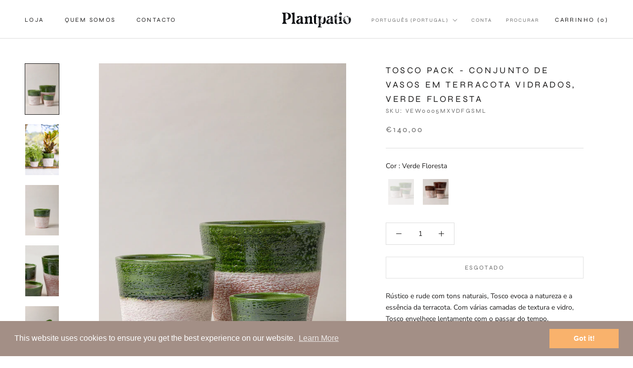

--- FILE ---
content_type: text/html; charset=utf-8
request_url: https://plantpatio.com/pt-en/products/tosco-pack-terracota-glazed-plant-pot-forest-green
body_size: 34862
content:
<!doctype html>

<html class="no-js" lang="pt-PT">
  <head>
  
<!-- starapps_core_start -->
<!-- This code is automatically managed by StarApps Studio -->
<!-- Please contact support@starapps.studio for any help -->
<!-- File location: snippets/starapps-core.liquid -->



    
<!-- starapps_core_end -->
    <meta name="facebook-domain-verification" content="7gkuz6mu2qeq1scife2ilo67bnem4x" />
    <meta charset="utf-8"> 
    <meta http-equiv="X-UA-Compatible" content="IE=edge,chrome=1">
    <meta name="viewport" content="width=device-width, initial-scale=1.0, height=device-height, minimum-scale=1.0, maximum-scale=1.0">
    <meta name="theme-color" content="">

    <title>
      TOSCO PACK - Conjunto de vasos em terracota vidrados, Verde Floresta &ndash; Plantpatio
    </title><meta name="description" content="Conjunto de três vasos de terracota vidrados em verde e envelhecidos, de tamanhos 21cm, 28cm e 37cm. Cada vaso Plantpatio é fabricado à mão em Portugal por um artesão ceramista em roda de oleiro de forma tradicional. Envios para a União Europeia, Suíça e Noruega."><link rel="canonical" href="https://plantpatio.com/pt-en/products/tosco-pack-terracota-glazed-plant-pot-forest-green"><link rel="shortcut icon" href="//plantpatio.com/cdn/shop/files/Plantpatio-Favicon_0801825d-6d6b-4486-a6b1-415d59977614_96x.jpg?v=1667487423" type="image/png"><meta property="og:type" content="product">
  <meta property="og:title" content="TOSCO PACK - Conjunto de vasos em terracota vidrados, Verde Floresta"><meta property="og:image" content="http://plantpatio.com/cdn/shop/products/1_4204ad61-b143-4f2d-acef-7a8dffcb3798.jpg?v=1668783495">
    <meta property="og:image:secure_url" content="https://plantpatio.com/cdn/shop/products/1_4204ad61-b143-4f2d-acef-7a8dffcb3798.jpg?v=1668783495">
    <meta property="og:image:width" content="2000">
    <meta property="og:image:height" content="2999"><meta property="product:price:amount" content="140,00">
  <meta property="product:price:currency" content="EUR"><meta property="og:description" content="Conjunto de três vasos de terracota vidrados em verde e envelhecidos, de tamanhos 21cm, 28cm e 37cm. Cada vaso Plantpatio é fabricado à mão em Portugal por um artesão ceramista em roda de oleiro de forma tradicional. Envios para a União Europeia, Suíça e Noruega."><meta property="og:url" content="https://plantpatio.com/pt-en/products/tosco-pack-terracota-glazed-plant-pot-forest-green">
<meta property="og:site_name" content="Plantpatio"><meta name="twitter:card" content="summary"><meta name="twitter:title" content="TOSCO PACK - Conjunto de vasos em terracota vidrados, Verde Floresta">
  <meta name="twitter:description" content="
Rústico e rude com tons naturais, Tosco evoca a natureza e a essência da terracota. Com várias camadas de textura e vidro, Tosco envelhece lentamente com o passar do tempo, aumentando o seu carisma e beleza.O conjunto&amp;nbsp;Family Pack&amp;nbsp;inclui os 3 tamanhos (mesma cor) a preço reduzido.&amp;nbsp;Se preferires um tamanho individual deste produto, podes encontrá-lo aqui.
Feito à mão em roda de oleiro de acordo com métodos tradicionais. Cada peça é única e são esperadas pequenas variações na cor e forma.">
  <meta name="twitter:image" content="https://plantpatio.com/cdn/shop/products/1_4204ad61-b143-4f2d-acef-7a8dffcb3798_600x600_crop_center.jpg?v=1668783495">
    <style>
  @font-face {
  font-family: Syne;
  font-weight: 400;
  font-style: normal;
  font-display: fallback;
  src: url("//plantpatio.com/cdn/fonts/syne/syne_n4.b88e400e60fde51acd23784507dc72a10cff7882.woff2") format("woff2"),
       url("//plantpatio.com/cdn/fonts/syne/syne_n4.fc46970f0481adc9a91ff9453a41482f867a751c.woff") format("woff");
}

  @font-face {
  font-family: "Nunito Sans";
  font-weight: 400;
  font-style: normal;
  font-display: fallback;
  src: url("//plantpatio.com/cdn/fonts/nunito_sans/nunitosans_n4.0276fe080df0ca4e6a22d9cb55aed3ed5ba6b1da.woff2") format("woff2"),
       url("//plantpatio.com/cdn/fonts/nunito_sans/nunitosans_n4.b4964bee2f5e7fd9c3826447e73afe2baad607b7.woff") format("woff");
}


  @font-face {
  font-family: "Nunito Sans";
  font-weight: 700;
  font-style: normal;
  font-display: fallback;
  src: url("//plantpatio.com/cdn/fonts/nunito_sans/nunitosans_n7.25d963ed46da26098ebeab731e90d8802d989fa5.woff2") format("woff2"),
       url("//plantpatio.com/cdn/fonts/nunito_sans/nunitosans_n7.d32e3219b3d2ec82285d3027bd673efc61a996c8.woff") format("woff");
}

  @font-face {
  font-family: "Nunito Sans";
  font-weight: 400;
  font-style: italic;
  font-display: fallback;
  src: url("//plantpatio.com/cdn/fonts/nunito_sans/nunitosans_i4.6e408730afac1484cf297c30b0e67c86d17fc586.woff2") format("woff2"),
       url("//plantpatio.com/cdn/fonts/nunito_sans/nunitosans_i4.c9b6dcbfa43622b39a5990002775a8381942ae38.woff") format("woff");
}

  @font-face {
  font-family: "Nunito Sans";
  font-weight: 700;
  font-style: italic;
  font-display: fallback;
  src: url("//plantpatio.com/cdn/fonts/nunito_sans/nunitosans_i7.8c1124729eec046a321e2424b2acf328c2c12139.woff2") format("woff2"),
       url("//plantpatio.com/cdn/fonts/nunito_sans/nunitosans_i7.af4cda04357273e0996d21184432bcb14651a64d.woff") format("woff");
}


  :root {
    --heading-font-family : Syne, sans-serif;
    --heading-font-weight : 400;
    --heading-font-style  : normal;

    --text-font-family : "Nunito Sans", sans-serif;
    --text-font-weight : 400;
    --text-font-style  : normal;

    --base-text-font-size   : 14px;
    --default-text-font-size: 14px;--background          : #ffffff;
    --background-rgb      : 255, 255, 255;
    --light-background    : #ffffff;
    --light-background-rgb: 255, 255, 255;
    --heading-color       : #1c1b1b;
    --text-color          : #1c1b1b;
    --text-color-rgb      : 28, 27, 27;
    --text-color-light    : #6a6a6a;
    --text-color-light-rgb: 106, 106, 106;
    --link-color          : #6a6a6a;
    --link-color-rgb      : 106, 106, 106;
    --border-color        : #dddddd;
    --border-color-rgb    : 221, 221, 221;

    --button-background    : #1c1b1b;
    --button-background-rgb: 28, 27, 27;
    --button-text-color    : #ffffff;

    --header-background       : #ffffff;
    --header-heading-color    : #1c1b1b;
    --header-light-text-color : #6a6a6a;
    --header-border-color     : #dddddd;

    --footer-background    : #ffffff;
    --footer-text-color    : #6a6a6a;
    --footer-heading-color : #1c1b1b;
    --footer-border-color  : #e9e9e9;

    --navigation-background      : #1c1b1b;
    --navigation-background-rgb  : 28, 27, 27;
    --navigation-text-color      : #ffffff;
    --navigation-text-color-light: rgba(255, 255, 255, 0.5);
    --navigation-border-color    : rgba(255, 255, 255, 0.25);

    --newsletter-popup-background     : #1c1b1b;
    --newsletter-popup-text-color     : #ffffff;
    --newsletter-popup-text-color-rgb : 255, 255, 255;

    --secondary-elements-background       : #1c1b1b;
    --secondary-elements-background-rgb   : 28, 27, 27;
    --secondary-elements-text-color       : #ffffff;
    --secondary-elements-text-color-light : rgba(255, 255, 255, 0.5);
    --secondary-elements-border-color     : rgba(255, 255, 255, 0.25);

    --product-sale-price-color    : #f94c43;
    --product-sale-price-color-rgb: 249, 76, 67;
    --product-star-rating: #f6a429;

    /* Shopify related variables */
    --payment-terms-background-color: #ffffff;

    /* Products */

    --horizontal-spacing-four-products-per-row: 60px;
        --horizontal-spacing-two-products-per-row : 60px;

    --vertical-spacing-four-products-per-row: 60px;
        --vertical-spacing-two-products-per-row : 75px;

    /* Animation */
    --drawer-transition-timing: cubic-bezier(0.645, 0.045, 0.355, 1);
    --header-base-height: 80px; /* We set a default for browsers that do not support CSS variables */

    /* Cursors */
    --cursor-zoom-in-svg    : url(//plantpatio.com/cdn/shop/t/5/assets/cursor-zoom-in.svg?v=170532930330058140181667468047);
    --cursor-zoom-in-2x-svg : url(//plantpatio.com/cdn/shop/t/5/assets/cursor-zoom-in-2x.svg?v=56685658183649387561667468047);
  }
</style>

<script>
  // IE11 does not have support for CSS variables, so we have to polyfill them
  if (!(((window || {}).CSS || {}).supports && window.CSS.supports('(--a: 0)'))) {
    const script = document.createElement('script');
    script.type = 'text/javascript';
    script.src = 'https://cdn.jsdelivr.net/npm/css-vars-ponyfill@2';
    script.onload = function() {
      cssVars({});
    };

    document.getElementsByTagName('head')[0].appendChild(script);
  }
</script>

    <script>window.performance && window.performance.mark && window.performance.mark('shopify.content_for_header.start');</script><meta name="google-site-verification" content="aqKevFFqsQ80JzcQ4QFqAWBMqze2gE_EJ1u-I7lLEvE">
<meta name="facebook-domain-verification" content="7gkuz6mu2qeq1scife2ilo67bnem4x">
<meta id="shopify-digital-wallet" name="shopify-digital-wallet" content="/66415853889/digital_wallets/dialog">
<meta name="shopify-checkout-api-token" content="59f8a8e82a9a06685cae0d20f181f647">
<meta id="in-context-paypal-metadata" data-shop-id="66415853889" data-venmo-supported="false" data-environment="production" data-locale="en_US" data-paypal-v4="true" data-currency="EUR">
<link rel="alternate" hreflang="x-default" href="https://plantpatio.com/products/tosco-pack-terracota-glazed-plant-pot-forest-green">
<link rel="alternate" hreflang="en" href="https://plantpatio.com/products/tosco-pack-terracota-glazed-plant-pot-forest-green">
<link rel="alternate" hreflang="pt" href="https://plantpatio.com/pt/products/tosco-pack-terracota-glazed-plant-pot-forest-green">
<link rel="alternate" hreflang="es" href="https://plantpatio.com/es/products/tosco-pack-terracota-glazed-plant-pot-forest-green">
<link rel="alternate" hreflang="en-AT" href="https://plantpatio.com/en-en/products/tosco-pack-terracota-glazed-plant-pot-forest-green">
<link rel="alternate" hreflang="pt-AT" href="https://plantpatio.com/pt-en/products/tosco-pack-terracota-glazed-plant-pot-forest-green">
<link rel="alternate" hreflang="es-AT" href="https://plantpatio.com/es-en/products/tosco-pack-terracota-glazed-plant-pot-forest-green">
<link rel="alternate" hreflang="en-BE" href="https://plantpatio.com/en-en/products/tosco-pack-terracota-glazed-plant-pot-forest-green">
<link rel="alternate" hreflang="pt-BE" href="https://plantpatio.com/pt-en/products/tosco-pack-terracota-glazed-plant-pot-forest-green">
<link rel="alternate" hreflang="es-BE" href="https://plantpatio.com/es-en/products/tosco-pack-terracota-glazed-plant-pot-forest-green">
<link rel="alternate" hreflang="en-BG" href="https://plantpatio.com/en-en/products/tosco-pack-terracota-glazed-plant-pot-forest-green">
<link rel="alternate" hreflang="pt-BG" href="https://plantpatio.com/pt-en/products/tosco-pack-terracota-glazed-plant-pot-forest-green">
<link rel="alternate" hreflang="es-BG" href="https://plantpatio.com/es-en/products/tosco-pack-terracota-glazed-plant-pot-forest-green">
<link rel="alternate" hreflang="en-HR" href="https://plantpatio.com/en-en/products/tosco-pack-terracota-glazed-plant-pot-forest-green">
<link rel="alternate" hreflang="pt-HR" href="https://plantpatio.com/pt-en/products/tosco-pack-terracota-glazed-plant-pot-forest-green">
<link rel="alternate" hreflang="es-HR" href="https://plantpatio.com/es-en/products/tosco-pack-terracota-glazed-plant-pot-forest-green">
<link rel="alternate" hreflang="en-CZ" href="https://plantpatio.com/en-en/products/tosco-pack-terracota-glazed-plant-pot-forest-green">
<link rel="alternate" hreflang="pt-CZ" href="https://plantpatio.com/pt-en/products/tosco-pack-terracota-glazed-plant-pot-forest-green">
<link rel="alternate" hreflang="es-CZ" href="https://plantpatio.com/es-en/products/tosco-pack-terracota-glazed-plant-pot-forest-green">
<link rel="alternate" hreflang="en-DK" href="https://plantpatio.com/en-en/products/tosco-pack-terracota-glazed-plant-pot-forest-green">
<link rel="alternate" hreflang="pt-DK" href="https://plantpatio.com/pt-en/products/tosco-pack-terracota-glazed-plant-pot-forest-green">
<link rel="alternate" hreflang="es-DK" href="https://plantpatio.com/es-en/products/tosco-pack-terracota-glazed-plant-pot-forest-green">
<link rel="alternate" hreflang="en-EE" href="https://plantpatio.com/en-en/products/tosco-pack-terracota-glazed-plant-pot-forest-green">
<link rel="alternate" hreflang="pt-EE" href="https://plantpatio.com/pt-en/products/tosco-pack-terracota-glazed-plant-pot-forest-green">
<link rel="alternate" hreflang="es-EE" href="https://plantpatio.com/es-en/products/tosco-pack-terracota-glazed-plant-pot-forest-green">
<link rel="alternate" hreflang="en-FI" href="https://plantpatio.com/en-en/products/tosco-pack-terracota-glazed-plant-pot-forest-green">
<link rel="alternate" hreflang="pt-FI" href="https://plantpatio.com/pt-en/products/tosco-pack-terracota-glazed-plant-pot-forest-green">
<link rel="alternate" hreflang="es-FI" href="https://plantpatio.com/es-en/products/tosco-pack-terracota-glazed-plant-pot-forest-green">
<link rel="alternate" hreflang="en-FR" href="https://plantpatio.com/en-en/products/tosco-pack-terracota-glazed-plant-pot-forest-green">
<link rel="alternate" hreflang="pt-FR" href="https://plantpatio.com/pt-en/products/tosco-pack-terracota-glazed-plant-pot-forest-green">
<link rel="alternate" hreflang="es-FR" href="https://plantpatio.com/es-en/products/tosco-pack-terracota-glazed-plant-pot-forest-green">
<link rel="alternate" hreflang="en-DE" href="https://plantpatio.com/en-en/products/tosco-pack-terracota-glazed-plant-pot-forest-green">
<link rel="alternate" hreflang="pt-DE" href="https://plantpatio.com/pt-en/products/tosco-pack-terracota-glazed-plant-pot-forest-green">
<link rel="alternate" hreflang="es-DE" href="https://plantpatio.com/es-en/products/tosco-pack-terracota-glazed-plant-pot-forest-green">
<link rel="alternate" hreflang="en-GR" href="https://plantpatio.com/en-en/products/tosco-pack-terracota-glazed-plant-pot-forest-green">
<link rel="alternate" hreflang="pt-GR" href="https://plantpatio.com/pt-en/products/tosco-pack-terracota-glazed-plant-pot-forest-green">
<link rel="alternate" hreflang="es-GR" href="https://plantpatio.com/es-en/products/tosco-pack-terracota-glazed-plant-pot-forest-green">
<link rel="alternate" hreflang="en-HU" href="https://plantpatio.com/en-en/products/tosco-pack-terracota-glazed-plant-pot-forest-green">
<link rel="alternate" hreflang="pt-HU" href="https://plantpatio.com/pt-en/products/tosco-pack-terracota-glazed-plant-pot-forest-green">
<link rel="alternate" hreflang="es-HU" href="https://plantpatio.com/es-en/products/tosco-pack-terracota-glazed-plant-pot-forest-green">
<link rel="alternate" hreflang="en-IT" href="https://plantpatio.com/en-en/products/tosco-pack-terracota-glazed-plant-pot-forest-green">
<link rel="alternate" hreflang="pt-IT" href="https://plantpatio.com/pt-en/products/tosco-pack-terracota-glazed-plant-pot-forest-green">
<link rel="alternate" hreflang="es-IT" href="https://plantpatio.com/es-en/products/tosco-pack-terracota-glazed-plant-pot-forest-green">
<link rel="alternate" hreflang="en-LV" href="https://plantpatio.com/en-en/products/tosco-pack-terracota-glazed-plant-pot-forest-green">
<link rel="alternate" hreflang="pt-LV" href="https://plantpatio.com/pt-en/products/tosco-pack-terracota-glazed-plant-pot-forest-green">
<link rel="alternate" hreflang="es-LV" href="https://plantpatio.com/es-en/products/tosco-pack-terracota-glazed-plant-pot-forest-green">
<link rel="alternate" hreflang="en-LI" href="https://plantpatio.com/en-en/products/tosco-pack-terracota-glazed-plant-pot-forest-green">
<link rel="alternate" hreflang="pt-LI" href="https://plantpatio.com/pt-en/products/tosco-pack-terracota-glazed-plant-pot-forest-green">
<link rel="alternate" hreflang="es-LI" href="https://plantpatio.com/es-en/products/tosco-pack-terracota-glazed-plant-pot-forest-green">
<link rel="alternate" hreflang="en-LT" href="https://plantpatio.com/en-en/products/tosco-pack-terracota-glazed-plant-pot-forest-green">
<link rel="alternate" hreflang="pt-LT" href="https://plantpatio.com/pt-en/products/tosco-pack-terracota-glazed-plant-pot-forest-green">
<link rel="alternate" hreflang="es-LT" href="https://plantpatio.com/es-en/products/tosco-pack-terracota-glazed-plant-pot-forest-green">
<link rel="alternate" hreflang="en-LU" href="https://plantpatio.com/en-en/products/tosco-pack-terracota-glazed-plant-pot-forest-green">
<link rel="alternate" hreflang="pt-LU" href="https://plantpatio.com/pt-en/products/tosco-pack-terracota-glazed-plant-pot-forest-green">
<link rel="alternate" hreflang="es-LU" href="https://plantpatio.com/es-en/products/tosco-pack-terracota-glazed-plant-pot-forest-green">
<link rel="alternate" hreflang="en-MC" href="https://plantpatio.com/en-en/products/tosco-pack-terracota-glazed-plant-pot-forest-green">
<link rel="alternate" hreflang="pt-MC" href="https://plantpatio.com/pt-en/products/tosco-pack-terracota-glazed-plant-pot-forest-green">
<link rel="alternate" hreflang="es-MC" href="https://plantpatio.com/es-en/products/tosco-pack-terracota-glazed-plant-pot-forest-green">
<link rel="alternate" hreflang="en-NL" href="https://plantpatio.com/en-en/products/tosco-pack-terracota-glazed-plant-pot-forest-green">
<link rel="alternate" hreflang="pt-NL" href="https://plantpatio.com/pt-en/products/tosco-pack-terracota-glazed-plant-pot-forest-green">
<link rel="alternate" hreflang="es-NL" href="https://plantpatio.com/es-en/products/tosco-pack-terracota-glazed-plant-pot-forest-green">
<link rel="alternate" hreflang="en-NO" href="https://plantpatio.com/en-en/products/tosco-pack-terracota-glazed-plant-pot-forest-green">
<link rel="alternate" hreflang="pt-NO" href="https://plantpatio.com/pt-en/products/tosco-pack-terracota-glazed-plant-pot-forest-green">
<link rel="alternate" hreflang="es-NO" href="https://plantpatio.com/es-en/products/tosco-pack-terracota-glazed-plant-pot-forest-green">
<link rel="alternate" hreflang="en-PL" href="https://plantpatio.com/en-en/products/tosco-pack-terracota-glazed-plant-pot-forest-green">
<link rel="alternate" hreflang="pt-PL" href="https://plantpatio.com/pt-en/products/tosco-pack-terracota-glazed-plant-pot-forest-green">
<link rel="alternate" hreflang="es-PL" href="https://plantpatio.com/es-en/products/tosco-pack-terracota-glazed-plant-pot-forest-green">
<link rel="alternate" hreflang="en-RO" href="https://plantpatio.com/en-en/products/tosco-pack-terracota-glazed-plant-pot-forest-green">
<link rel="alternate" hreflang="pt-RO" href="https://plantpatio.com/pt-en/products/tosco-pack-terracota-glazed-plant-pot-forest-green">
<link rel="alternate" hreflang="es-RO" href="https://plantpatio.com/es-en/products/tosco-pack-terracota-glazed-plant-pot-forest-green">
<link rel="alternate" hreflang="en-SM" href="https://plantpatio.com/en-en/products/tosco-pack-terracota-glazed-plant-pot-forest-green">
<link rel="alternate" hreflang="pt-SM" href="https://plantpatio.com/pt-en/products/tosco-pack-terracota-glazed-plant-pot-forest-green">
<link rel="alternate" hreflang="es-SM" href="https://plantpatio.com/es-en/products/tosco-pack-terracota-glazed-plant-pot-forest-green">
<link rel="alternate" hreflang="en-SK" href="https://plantpatio.com/en-en/products/tosco-pack-terracota-glazed-plant-pot-forest-green">
<link rel="alternate" hreflang="pt-SK" href="https://plantpatio.com/pt-en/products/tosco-pack-terracota-glazed-plant-pot-forest-green">
<link rel="alternate" hreflang="es-SK" href="https://plantpatio.com/es-en/products/tosco-pack-terracota-glazed-plant-pot-forest-green">
<link rel="alternate" hreflang="en-SI" href="https://plantpatio.com/en-en/products/tosco-pack-terracota-glazed-plant-pot-forest-green">
<link rel="alternate" hreflang="pt-SI" href="https://plantpatio.com/pt-en/products/tosco-pack-terracota-glazed-plant-pot-forest-green">
<link rel="alternate" hreflang="es-SI" href="https://plantpatio.com/es-en/products/tosco-pack-terracota-glazed-plant-pot-forest-green">
<link rel="alternate" hreflang="en-SE" href="https://plantpatio.com/en-en/products/tosco-pack-terracota-glazed-plant-pot-forest-green">
<link rel="alternate" hreflang="pt-SE" href="https://plantpatio.com/pt-en/products/tosco-pack-terracota-glazed-plant-pot-forest-green">
<link rel="alternate" hreflang="es-SE" href="https://plantpatio.com/es-en/products/tosco-pack-terracota-glazed-plant-pot-forest-green">
<link rel="alternate" hreflang="en-CH" href="https://plantpatio.com/en-en/products/tosco-pack-terracota-glazed-plant-pot-forest-green">
<link rel="alternate" hreflang="pt-CH" href="https://plantpatio.com/pt-en/products/tosco-pack-terracota-glazed-plant-pot-forest-green">
<link rel="alternate" hreflang="es-CH" href="https://plantpatio.com/es-en/products/tosco-pack-terracota-glazed-plant-pot-forest-green">
<link rel="alternate" hreflang="en-GB" href="https://plantpatio.com/en-en/products/tosco-pack-terracota-glazed-plant-pot-forest-green">
<link rel="alternate" hreflang="pt-GB" href="https://plantpatio.com/pt-en/products/tosco-pack-terracota-glazed-plant-pot-forest-green">
<link rel="alternate" hreflang="es-GB" href="https://plantpatio.com/es-en/products/tosco-pack-terracota-glazed-plant-pot-forest-green">
<link rel="alternate" hreflang="en-IE" href="https://plantpatio.com/en-en/products/tosco-pack-terracota-glazed-plant-pot-forest-green">
<link rel="alternate" hreflang="pt-IE" href="https://plantpatio.com/pt-en/products/tosco-pack-terracota-glazed-plant-pot-forest-green">
<link rel="alternate" hreflang="es-IE" href="https://plantpatio.com/es-en/products/tosco-pack-terracota-glazed-plant-pot-forest-green">
<link rel="alternate" type="application/json+oembed" href="https://plantpatio.com/pt-en/products/tosco-pack-terracota-glazed-plant-pot-forest-green.oembed">
<script async="async" src="/checkouts/internal/preloads.js?locale=pt-AT"></script>
<script id="apple-pay-shop-capabilities" type="application/json">{"shopId":66415853889,"countryCode":"PT","currencyCode":"EUR","merchantCapabilities":["supports3DS"],"merchantId":"gid:\/\/shopify\/Shop\/66415853889","merchantName":"Plantpatio","requiredBillingContactFields":["postalAddress","email","phone"],"requiredShippingContactFields":["postalAddress","email","phone"],"shippingType":"shipping","supportedNetworks":["visa","maestro","masterCard","amex"],"total":{"type":"pending","label":"Plantpatio","amount":"1.00"},"shopifyPaymentsEnabled":true,"supportsSubscriptions":true}</script>
<script id="shopify-features" type="application/json">{"accessToken":"59f8a8e82a9a06685cae0d20f181f647","betas":["rich-media-storefront-analytics"],"domain":"plantpatio.com","predictiveSearch":true,"shopId":66415853889,"locale":"pt-pt"}</script>
<script>var Shopify = Shopify || {};
Shopify.shop = "plantpatio.myshopify.com";
Shopify.locale = "pt-PT";
Shopify.currency = {"active":"EUR","rate":"1.0"};
Shopify.country = "AT";
Shopify.theme = {"name":"Plantpatio","id":137493381441,"schema_name":"Prestige","schema_version":"6.0.0","theme_store_id":855,"role":"main"};
Shopify.theme.handle = "null";
Shopify.theme.style = {"id":null,"handle":null};
Shopify.cdnHost = "plantpatio.com/cdn";
Shopify.routes = Shopify.routes || {};
Shopify.routes.root = "/pt-en/";</script>
<script type="module">!function(o){(o.Shopify=o.Shopify||{}).modules=!0}(window);</script>
<script>!function(o){function n(){var o=[];function n(){o.push(Array.prototype.slice.apply(arguments))}return n.q=o,n}var t=o.Shopify=o.Shopify||{};t.loadFeatures=n(),t.autoloadFeatures=n()}(window);</script>
<script id="shop-js-analytics" type="application/json">{"pageType":"product"}</script>
<script defer="defer" async type="module" src="//plantpatio.com/cdn/shopifycloud/shop-js/modules/v2/client.init-shop-cart-sync_DN47Rj6Z.pt-PT.esm.js"></script>
<script defer="defer" async type="module" src="//plantpatio.com/cdn/shopifycloud/shop-js/modules/v2/chunk.common_Dbj_QWe8.esm.js"></script>
<script type="module">
  await import("//plantpatio.com/cdn/shopifycloud/shop-js/modules/v2/client.init-shop-cart-sync_DN47Rj6Z.pt-PT.esm.js");
await import("//plantpatio.com/cdn/shopifycloud/shop-js/modules/v2/chunk.common_Dbj_QWe8.esm.js");

  window.Shopify.SignInWithShop?.initShopCartSync?.({"fedCMEnabled":true,"windoidEnabled":true});

</script>
<script>(function() {
  var isLoaded = false;
  function asyncLoad() {
    if (isLoaded) return;
    isLoaded = true;
    var urls = ["https:\/\/cdn.shopify.com\/s\/files\/1\/0664\/1585\/3889\/t\/5\/assets\/booster_eu_cookie_66415853889.js?v=1667471380\u0026shop=plantpatio.myshopify.com"];
    for (var i = 0; i < urls.length; i++) {
      var s = document.createElement('script');
      s.type = 'text/javascript';
      s.async = true;
      s.src = urls[i];
      var x = document.getElementsByTagName('script')[0];
      x.parentNode.insertBefore(s, x);
    }
  };
  if(window.attachEvent) {
    window.attachEvent('onload', asyncLoad);
  } else {
    window.addEventListener('load', asyncLoad, false);
  }
})();</script>
<script id="__st">var __st={"a":66415853889,"offset":0,"reqid":"a93adbf9-d954-4d61-b497-080422dc69c9-1768797122","pageurl":"plantpatio.com\/pt-en\/products\/tosco-pack-terracota-glazed-plant-pot-forest-green","u":"7fbe2909ce5f","p":"product","rtyp":"product","rid":8011276714305};</script>
<script>window.ShopifyPaypalV4VisibilityTracking = true;</script>
<script id="captcha-bootstrap">!function(){'use strict';const t='contact',e='account',n='new_comment',o=[[t,t],['blogs',n],['comments',n],[t,'customer']],c=[[e,'customer_login'],[e,'guest_login'],[e,'recover_customer_password'],[e,'create_customer']],r=t=>t.map((([t,e])=>`form[action*='/${t}']:not([data-nocaptcha='true']) input[name='form_type'][value='${e}']`)).join(','),a=t=>()=>t?[...document.querySelectorAll(t)].map((t=>t.form)):[];function s(){const t=[...o],e=r(t);return a(e)}const i='password',u='form_key',d=['recaptcha-v3-token','g-recaptcha-response','h-captcha-response',i],f=()=>{try{return window.sessionStorage}catch{return}},m='__shopify_v',_=t=>t.elements[u];function p(t,e,n=!1){try{const o=window.sessionStorage,c=JSON.parse(o.getItem(e)),{data:r}=function(t){const{data:e,action:n}=t;return t[m]||n?{data:e,action:n}:{data:t,action:n}}(c);for(const[e,n]of Object.entries(r))t.elements[e]&&(t.elements[e].value=n);n&&o.removeItem(e)}catch(o){console.error('form repopulation failed',{error:o})}}const l='form_type',E='cptcha';function T(t){t.dataset[E]=!0}const w=window,h=w.document,L='Shopify',v='ce_forms',y='captcha';let A=!1;((t,e)=>{const n=(g='f06e6c50-85a8-45c8-87d0-21a2b65856fe',I='https://cdn.shopify.com/shopifycloud/storefront-forms-hcaptcha/ce_storefront_forms_captcha_hcaptcha.v1.5.2.iife.js',D={infoText:'Protegido por hCaptcha',privacyText:'Privacidade',termsText:'Termos'},(t,e,n)=>{const o=w[L][v],c=o.bindForm;if(c)return c(t,g,e,D).then(n);var r;o.q.push([[t,g,e,D],n]),r=I,A||(h.body.append(Object.assign(h.createElement('script'),{id:'captcha-provider',async:!0,src:r})),A=!0)});var g,I,D;w[L]=w[L]||{},w[L][v]=w[L][v]||{},w[L][v].q=[],w[L][y]=w[L][y]||{},w[L][y].protect=function(t,e){n(t,void 0,e),T(t)},Object.freeze(w[L][y]),function(t,e,n,w,h,L){const[v,y,A,g]=function(t,e,n){const i=e?o:[],u=t?c:[],d=[...i,...u],f=r(d),m=r(i),_=r(d.filter((([t,e])=>n.includes(e))));return[a(f),a(m),a(_),s()]}(w,h,L),I=t=>{const e=t.target;return e instanceof HTMLFormElement?e:e&&e.form},D=t=>v().includes(t);t.addEventListener('submit',(t=>{const e=I(t);if(!e)return;const n=D(e)&&!e.dataset.hcaptchaBound&&!e.dataset.recaptchaBound,o=_(e),c=g().includes(e)&&(!o||!o.value);(n||c)&&t.preventDefault(),c&&!n&&(function(t){try{if(!f())return;!function(t){const e=f();if(!e)return;const n=_(t);if(!n)return;const o=n.value;o&&e.removeItem(o)}(t);const e=Array.from(Array(32),(()=>Math.random().toString(36)[2])).join('');!function(t,e){_(t)||t.append(Object.assign(document.createElement('input'),{type:'hidden',name:u})),t.elements[u].value=e}(t,e),function(t,e){const n=f();if(!n)return;const o=[...t.querySelectorAll(`input[type='${i}']`)].map((({name:t})=>t)),c=[...d,...o],r={};for(const[a,s]of new FormData(t).entries())c.includes(a)||(r[a]=s);n.setItem(e,JSON.stringify({[m]:1,action:t.action,data:r}))}(t,e)}catch(e){console.error('failed to persist form',e)}}(e),e.submit())}));const S=(t,e)=>{t&&!t.dataset[E]&&(n(t,e.some((e=>e===t))),T(t))};for(const o of['focusin','change'])t.addEventListener(o,(t=>{const e=I(t);D(e)&&S(e,y())}));const B=e.get('form_key'),M=e.get(l),P=B&&M;t.addEventListener('DOMContentLoaded',(()=>{const t=y();if(P)for(const e of t)e.elements[l].value===M&&p(e,B);[...new Set([...A(),...v().filter((t=>'true'===t.dataset.shopifyCaptcha))])].forEach((e=>S(e,t)))}))}(h,new URLSearchParams(w.location.search),n,t,e,['guest_login'])})(!0,!0)}();</script>
<script integrity="sha256-4kQ18oKyAcykRKYeNunJcIwy7WH5gtpwJnB7kiuLZ1E=" data-source-attribution="shopify.loadfeatures" defer="defer" src="//plantpatio.com/cdn/shopifycloud/storefront/assets/storefront/load_feature-a0a9edcb.js" crossorigin="anonymous"></script>
<script data-source-attribution="shopify.dynamic_checkout.dynamic.init">var Shopify=Shopify||{};Shopify.PaymentButton=Shopify.PaymentButton||{isStorefrontPortableWallets:!0,init:function(){window.Shopify.PaymentButton.init=function(){};var t=document.createElement("script");t.src="https://plantpatio.com/cdn/shopifycloud/portable-wallets/latest/portable-wallets.pt-pt.js",t.type="module",document.head.appendChild(t)}};
</script>
<script data-source-attribution="shopify.dynamic_checkout.buyer_consent">
  function portableWalletsHideBuyerConsent(e){var t=document.getElementById("shopify-buyer-consent"),n=document.getElementById("shopify-subscription-policy-button");t&&n&&(t.classList.add("hidden"),t.setAttribute("aria-hidden","true"),n.removeEventListener("click",e))}function portableWalletsShowBuyerConsent(e){var t=document.getElementById("shopify-buyer-consent"),n=document.getElementById("shopify-subscription-policy-button");t&&n&&(t.classList.remove("hidden"),t.removeAttribute("aria-hidden"),n.addEventListener("click",e))}window.Shopify?.PaymentButton&&(window.Shopify.PaymentButton.hideBuyerConsent=portableWalletsHideBuyerConsent,window.Shopify.PaymentButton.showBuyerConsent=portableWalletsShowBuyerConsent);
</script>
<script data-source-attribution="shopify.dynamic_checkout.cart.bootstrap">document.addEventListener("DOMContentLoaded",(function(){function t(){return document.querySelector("shopify-accelerated-checkout-cart, shopify-accelerated-checkout")}if(t())Shopify.PaymentButton.init();else{new MutationObserver((function(e,n){t()&&(Shopify.PaymentButton.init(),n.disconnect())})).observe(document.body,{childList:!0,subtree:!0})}}));
</script>
<link id="shopify-accelerated-checkout-styles" rel="stylesheet" media="screen" href="https://plantpatio.com/cdn/shopifycloud/portable-wallets/latest/accelerated-checkout-backwards-compat.css" crossorigin="anonymous">
<style id="shopify-accelerated-checkout-cart">
        #shopify-buyer-consent {
  margin-top: 1em;
  display: inline-block;
  width: 100%;
}

#shopify-buyer-consent.hidden {
  display: none;
}

#shopify-subscription-policy-button {
  background: none;
  border: none;
  padding: 0;
  text-decoration: underline;
  font-size: inherit;
  cursor: pointer;
}

#shopify-subscription-policy-button::before {
  box-shadow: none;
}

      </style>

<script>window.performance && window.performance.mark && window.performance.mark('shopify.content_for_header.end');</script>

    <link rel="stylesheet" href="//plantpatio.com/cdn/shop/t/5/assets/theme.css?v=86656688359293825821669390773">
        <link rel="stylesheet" href="//plantpatio.com/cdn/shop/t/5/assets/custom.css?v=48667521295852559891668938319">


    <script>// This allows to expose several variables to the global scope, to be used in scripts
      window.theme = {
        pageType: "product",
        moneyFormat: "€{{amount_with_comma_separator}}",
        moneyWithCurrencyFormat: "€{{amount_with_comma_separator}} EUR",
        currencyCodeEnabled: false,
        productImageSize: "natural",
        searchMode: "product",
        showPageTransition: false,
        showElementStaggering: false,
        showImageZooming: false
      };

      window.routes = {
        rootUrl: "\/pt-en",
        rootUrlWithoutSlash: "\/pt-en",
        cartUrl: "\/pt-en\/cart",
        cartAddUrl: "\/pt-en\/cart\/add",
        cartChangeUrl: "\/pt-en\/cart\/change",
        searchUrl: "\/pt-en\/search",
        productRecommendationsUrl: "\/pt-en\/recommendations\/products"
      };

      window.languages = {
        cartAddNote: "Adicionar nota ao pedido",
        cartEditNote: "Editar nota do pedido",
        productImageLoadingError: "Esta imagem não pôde ser carregada. Por favor, tenta recarregar a página.",
        productFormAddToCart: "Adicionar ao carrinho",
        productFormUnavailable: "Indisponível",
        productFormSoldOut: "Esgotado",
        shippingEstimatorOneResult: "1 opção disponível:",
        shippingEstimatorMoreResults: "{{count}} opções disponíveis:",
        shippingEstimatorNoResults: "Não temos distribuição para esta localização."
      };

      window.lazySizesConfig = {
        loadHidden: false,
        hFac: 0.5,
        expFactor: 2,
        ricTimeout: 150,
        lazyClass: 'Image--lazyLoad',
        loadingClass: 'Image--lazyLoading',
        loadedClass: 'Image--lazyLoaded'
      };

      document.documentElement.className = document.documentElement.className.replace('no-js', 'js');
      document.documentElement.style.setProperty('--window-height', window.innerHeight + 'px');

      // We do a quick detection of some features (we could use Modernizr but for so little...)
      (function() {
        document.documentElement.className += ((window.CSS && window.CSS.supports('(position: sticky) or (position: -webkit-sticky)')) ? ' supports-sticky' : ' no-supports-sticky');
        document.documentElement.className += (window.matchMedia('(-moz-touch-enabled: 1), (hover: none)')).matches ? ' no-supports-hover' : ' supports-hover';
      }());

      
    </script>

    <script src="//plantpatio.com/cdn/shop/t/5/assets/lazysizes.min.js?v=174358363404432586981667468030" async></script><script src="//plantpatio.com/cdn/shop/t/5/assets/libs.min.js?v=26178543184394469741667468030" defer></script>
    <script src="//plantpatio.com/cdn/shop/t/5/assets/theme.js?v=24122939957690793171667468031" defer></script>
    <script src="//plantpatio.com/cdn/shop/t/5/assets/custom.js?v=64754897754441962951668939023" defer></script>

    <script>
      (function () {
        window.onpageshow = function() {
          if (window.theme.showPageTransition) {
            var pageTransition = document.querySelector('.PageTransition');

            if (pageTransition) {
              pageTransition.style.visibility = 'visible';
              pageTransition.style.opacity = '0';
            }
          }

          // When the page is loaded from the cache, we have to reload the cart content
          document.documentElement.dispatchEvent(new CustomEvent('cart:refresh', {
            bubbles: true
          }));
        };
      })();
    </script>

    
  <script type="application/ld+json">
  {
    "@context": "http://schema.org",
    "@type": "Product",
    "offers": [{
          "@type": "Offer",
          "name": "Default Title",
          "availability":"https://schema.org/OutOfStock",
          "price": 140.0,
          "priceCurrency": "EUR",
          "priceValidUntil": "2026-01-29","sku": "VEW0005MXVDFGSML","url": "/pt-en/products/tosco-pack-terracota-glazed-plant-pot-forest-green?variant=44058137166145"
        }
],
    "brand": {
      "name": "Plantpatio"
    },
    "name": "TOSCO PACK - Conjunto de vasos em terracota vidrados, Verde Floresta",
    "description": "\nRústico e rude com tons naturais, Tosco evoca a natureza e a essência da terracota. Com várias camadas de textura e vidro, Tosco envelhece lentamente com o passar do tempo, aumentando o seu carisma e beleza.O conjunto\u0026nbsp;Family Pack\u0026nbsp;inclui os 3 tamanhos (mesma cor) a preço reduzido.\u0026nbsp;Se preferires um tamanho individual deste produto, podes encontrá-lo aqui.\nFeito à mão em roda de oleiro de acordo com métodos tradicionais. Cada peça é única e são esperadas pequenas variações na cor e forma.",
    "category": "Family Pack",
    "url": "/pt-en/products/tosco-pack-terracota-glazed-plant-pot-forest-green",
    "sku": "VEW0005MXVDFGSML",
    "image": {
      "@type": "ImageObject",
      "url": "https://plantpatio.com/cdn/shop/products/1_4204ad61-b143-4f2d-acef-7a8dffcb3798_1024x.jpg?v=1668783495",
      "image": "https://plantpatio.com/cdn/shop/products/1_4204ad61-b143-4f2d-acef-7a8dffcb3798_1024x.jpg?v=1668783495",
      "name": "Set of 3 aged terracotta glazed plant pots in green color.",
      "width": "1024",
      "height": "1024"
    }
  }
  </script>



  <script type="application/ld+json">
  {
    "@context": "http://schema.org",
    "@type": "BreadcrumbList",
  "itemListElement": [{
      "@type": "ListItem",
      "position": 1,
      "name": "Home",
      "item": "https://plantpatio.com"
    },{
          "@type": "ListItem",
          "position": 2,
          "name": "TOSCO PACK - Conjunto de vasos em terracota vidrados, Verde Floresta",
          "item": "https://plantpatio.com/pt-en/products/tosco-pack-terracota-glazed-plant-pot-forest-green"
        }]
  }
  </script>

  <!-- BEGIN app block: shopify://apps/swatch-king/blocks/variant-swatch-king/0850b1e4-ba30-4a0d-a8f4-f9a939276d7d -->


















































  <script>
    window.vsk_data = function(){
      return {
        "block_collection_settings": {"alignment":"left","enable":true,"swatch_location":"After price","switch_on_hover":true,"preselect_variant":false,"current_template":"product"},
        "currency": "EUR",
        "currency_symbol": "€",
        "primary_locale": "en",
        "localized_string": {"Color":{"es":"Color","pt-PT":"Cor"},"White":{"es":"Blanco","pt-PT":"Branco"},"Caramel":{"es":"Caramelo","pt-PT":"Caramelo"},"Mint Green":{"es":"Verde Menta","pt-PT":"Verde Menta"},"Amber Yellow":{"es":"Amarillo Ambar","pt-PT":"Amarelo Âmbar"},"Forest Green":{"es":"Verde Bosque","pt-PT":"Verde Floresta"},"Hickory Brown":{"es":"Marrón Nogal","pt-PT":"Castanho Nogueira"},"Juniper Green":{"es":"Verde Enebro","pt-PT":"Verde Zimbro"},"White Craclé":{"es":"Blanco Craclé","pt-PT":"Branco Craclé"},"Celestial Blue":{"es":"Azul Celeste","pt-PT":"Azul Celestial"},"Sunburst Orange":{"es":"Naranja Quemado","pt-PT":"Laranja Queimado"},"Select a {{ option_name }}":{"es":"Selecciona un {{ option_name }}","pt-PT":"Seleciona uma {{ option_name }}"}},
        "app_setting_styles": {"products_swatch_presentation":{"slide_left_button_svg":"","slide_right_button_svg":""},"collections_swatch_presentation":{"minified":false,"minified_products":false,"minified_template":"+{count}","slide_left_button_svg":"","minified_display_count":[3,6],"slide_right_button_svg":""}},
        "app_setting": {"display_logs":false,"default_preset":84736,"pre_hide_strategy":"hide-all-theme-selectors","swatch_url_source":"cdn","product_data_source":"storefront"},
        "app_setting_config": {"app_execution_strategy":"all","collections_options_disabled":null,"default_swatch_image":"","do_not_select_an_option":{"text":"Select a {{ option_name }}","status":true,"control_add_to_cart":true,"allow_virtual_trigger":true,"make_a_selection_text":"Select a {{ option_name }}","auto_select_options_list":[]},"history_free_group_navigation":false,"notranslate":false,"products_options_disabled":null,"size_chart":{"type":"theme","labels":"size,sizes,taille,größe,tamanho,tamaño,koko,サイズ","position":"right","size_chart_app":"","size_chart_app_css":"","size_chart_app_selector":""},"session_storage_timeout_seconds":60,"enable_swatch":{"cart":{"enable_on_cart_product_grid":true,"enable_on_cart_featured_product":true},"home":{"enable_on_home_product_grid":true,"enable_on_home_featured_product":true},"pages":{"enable_on_custom_product_grid":true,"enable_on_custom_featured_product":true},"article":{"enable_on_article_product_grid":true,"enable_on_article_featured_product":true},"products":{"enable_on_main_product":true,"enable_on_product_grid":true},"collections":{"enable_on_collection_quick_view":true,"enable_on_collection_product_grid":true},"list_collections":{"enable_on_list_collection_quick_view":true,"enable_on_list_collection_product_grid":true}},"product_template":{"group_swatches":true,"variant_swatches":true},"product_batch_size":250,"use_optimized_urls":true,"enable_error_tracking":false,"enable_event_tracking":false,"preset_badge":{"order":[{"name":"sold_out","order":0},{"name":"sale","order":1},{"name":"new","order":2}],"new_badge_text":"NEW","new_badge_color":"#FFFFFF","sale_badge_text":"SALE","sale_badge_color":"#FFFFFF","new_badge_bg_color":"#121212D1","sale_badge_bg_color":"#D91C01D1","sold_out_badge_text":"SOLD OUT","sold_out_badge_color":"#FFFFFF","new_show_when_all_same":false,"sale_show_when_all_same":false,"sold_out_badge_bg_color":"#BBBBBBD1","new_product_max_duration":90,"sold_out_show_when_all_same":true,"min_price_diff_for_sale_badge":5}},
        "theme_settings_map": {"137493381441":44997,"139666882881":44997},
        "theme_settings": {"44997":{"id":44997,"configurations":{"products":{"theme_type":"prestige","swatch_root":{"position":"before","selector":".ProductForm__Variants, .product-form__variants","groups_selector":"","section_selector":"[data-section-type=\"featured-product\"], [data-section-type=\"product\"]","secondary_position":"","secondary_selector":"","use_section_as_root":true},"option_selectors":"","selectors_to_hide":[".ProductForm__Option"],"json_data_selector":"","add_to_cart_selector":".ProductForm__AddToCart","custom_button_params":{"data":[{"value_attribute":"data-value","option_attribute":"data-name"}],"selected_selector":".active"},"option_index_attributes":["data-index","data-option-position","data-object","data-product-option","data-option-index","name"],"add_to_cart_text_selector":".ProductForm__AddToCart\u003espan","selectors_to_hide_override":"","add_to_cart_enabled_classes":"","add_to_cart_disabled_classes":""},"collections":{"grid_updates":[{"name":"On Sale","template":"\u003cdiv class=\"ProductItem__LabelList\"\u003e\u003cspan class=\"ProductItem__Label ProductItem__Label--onSale Heading Text--subdued\" {{display_on_available}} {{display_on_sale}}\u003eOn sale\u003c\/span\u003e\u003c\/div\u003e","display_position":"after","display_selector":".ProductItem__ImageWrapper ","element_selector":".ProductItem__Label--onSale"},{"name":"Sold out","template":"\u003cdiv class=\"ProductItem__LabelList\"\u003e\u003cspan class=\"ProductItem__Label ProductItem__Label--soldOut Heading Text--subdued\" {{display_on_sold_out}}\u003eSold out\u003c\/span\u003e\u003c\/div\u003e","display_position":"after","display_selector":".ProductItem__ImageWrapper ","element_selector":".ProductItem__Label--soldOut"},{"name":"price","template":"\u003cspan class=\"ProductItem__Price Price Text--subdued\" data-money-convertible=\"\" {hide_on_sale}\u003e{price_with_format}\u003c\/span\u003e\n\u003cspan class=\"ProductItem__Price Price Price--highlight Text--subdued\" data-money-convertible=\"\" {display_on_sale}\u003e{price_with_format}\u003c\/span\u003e\n\u003cspan class=\"ProductItem__Price Price Price--compareAt Text--subdued\" data-money-convertible=\"\" {display_on_sale}\u003e{{compare_at_price_with_format}}\u003c\/span\u003e","display_position":"replace","display_selector":"","element_selector":""}],"data_selectors":{"url":"a","title":".ProductItem__Title","attributes":[],"form_input":"input[name=\"id\"]","featured_image":"img:not(.ProductItem__Image--alternate)","secondary_image":"img.ProductItem__Image--alternate"},"swatch_position":"after","attribute_updates":[{"selector":null,"template":null,"attribute":null}],"selectors_to_hide":[".ProductItem__ColorSwatchList"],"json_data_selector":"[sa-swatch-json]","swatch_root_selector":".ProductItem ","swatch_display_options":[{"label":"After image","position":"after","selector":".ProductItem__ImageWrapper"},{"label":"After price","position":"after","selector":".ProductItem__PriceList"},{"label":"After title","position":"after","selector":".ProductItem__Title"}],"swatch_display_selector":".ProductItem__PriceList"}},"settings":{"products":{"handleize":false,"init_deferred":false,"label_split_symbol":":","size_chart_selector":"","persist_group_variant":true,"hide_single_value_option":"none"},"collections":{"layer_index":1,"display_label":false,"continuous_lookup":3000,"json_data_from_api":true,"label_split_symbol":"-","price_trailing_zeroes":false,"hide_single_value_option":"none"}},"custom_scripts":[],"custom_css":".ShopTheLook .flickity-viewport, .ShopTheLook__ProductList .flickity-viewport, .ProductListWrapper .flickity-viewport {\r\n  height: 100% !important;\r\n}\r\n\r\n.ShopTheLook .flickity-viewport .flickity-slider, .ShopTheLook__ProductList .flickity-viewport .flickity-slider, .ProductListWrapper .flickity-viewport .flickity-slider {\r\n  position: relative !important;\r\n  white-space: nowrap !important;\r\n}\r\n\r\n.ShopTheLook .flickity-viewport .flickity-slider .Carousel__Cell, .ShopTheLook__ProductList .flickity-viewport .flickity-slider .Carousel__Cell, .ProductListWrapper .flickity-viewport .flickity-slider .Carousel__Cell {\r\n  position: relative !important;\r\n  left: unset !important;\r\n  display: inline-block !important;\r\n}\r\n\r\n.ShopTheLook__ProductList\u003e.flickity-viewport .flickity-slider .Carousel__Cell:not(.is-selected) {\r\n    display: none !important;\r\n}\r\n\r\n@media screen and (max-width: 1024px) {\r\n    .ShopTheLook__ProductList\u003e.flickity-viewport .flickity-slider {\r\n       transform: none !important;\r\n    }\r\n}\r\n\r\n.swatches-type-collections {width:auto!important;}","theme_store_ids":[855],"schema_theme_names":["Prestige"],"pre_hide_css_code":null},"44997":{"id":44997,"configurations":{"products":{"theme_type":"prestige","swatch_root":{"position":"before","selector":".ProductForm__Variants, .product-form__variants","groups_selector":"","section_selector":"[data-section-type=\"featured-product\"], [data-section-type=\"product\"]","secondary_position":"","secondary_selector":"","use_section_as_root":true},"option_selectors":"","selectors_to_hide":[".ProductForm__Option"],"json_data_selector":"","add_to_cart_selector":".ProductForm__AddToCart","custom_button_params":{"data":[{"value_attribute":"data-value","option_attribute":"data-name"}],"selected_selector":".active"},"option_index_attributes":["data-index","data-option-position","data-object","data-product-option","data-option-index","name"],"add_to_cart_text_selector":".ProductForm__AddToCart\u003espan","selectors_to_hide_override":"","add_to_cart_enabled_classes":"","add_to_cart_disabled_classes":""},"collections":{"grid_updates":[{"name":"On Sale","template":"\u003cdiv class=\"ProductItem__LabelList\"\u003e\u003cspan class=\"ProductItem__Label ProductItem__Label--onSale Heading Text--subdued\" {{display_on_available}} {{display_on_sale}}\u003eOn sale\u003c\/span\u003e\u003c\/div\u003e","display_position":"after","display_selector":".ProductItem__ImageWrapper ","element_selector":".ProductItem__Label--onSale"},{"name":"Sold out","template":"\u003cdiv class=\"ProductItem__LabelList\"\u003e\u003cspan class=\"ProductItem__Label ProductItem__Label--soldOut Heading Text--subdued\" {{display_on_sold_out}}\u003eSold out\u003c\/span\u003e\u003c\/div\u003e","display_position":"after","display_selector":".ProductItem__ImageWrapper ","element_selector":".ProductItem__Label--soldOut"},{"name":"price","template":"\u003cspan class=\"ProductItem__Price Price Text--subdued\" data-money-convertible=\"\" {hide_on_sale}\u003e{price_with_format}\u003c\/span\u003e\n\u003cspan class=\"ProductItem__Price Price Price--highlight Text--subdued\" data-money-convertible=\"\" {display_on_sale}\u003e{price_with_format}\u003c\/span\u003e\n\u003cspan class=\"ProductItem__Price Price Price--compareAt Text--subdued\" data-money-convertible=\"\" {display_on_sale}\u003e{{compare_at_price_with_format}}\u003c\/span\u003e","display_position":"replace","display_selector":"","element_selector":""}],"data_selectors":{"url":"a","title":".ProductItem__Title","attributes":[],"form_input":"input[name=\"id\"]","featured_image":"img:not(.ProductItem__Image--alternate)","secondary_image":"img.ProductItem__Image--alternate"},"swatch_position":"after","attribute_updates":[{"selector":null,"template":null,"attribute":null}],"selectors_to_hide":[".ProductItem__ColorSwatchList"],"json_data_selector":"[sa-swatch-json]","swatch_root_selector":".ProductItem ","swatch_display_options":[{"label":"After image","position":"after","selector":".ProductItem__ImageWrapper"},{"label":"After price","position":"after","selector":".ProductItem__PriceList"},{"label":"After title","position":"after","selector":".ProductItem__Title"}],"swatch_display_selector":".ProductItem__PriceList"}},"settings":{"products":{"handleize":false,"init_deferred":false,"label_split_symbol":":","size_chart_selector":"","persist_group_variant":true,"hide_single_value_option":"none"},"collections":{"layer_index":1,"display_label":false,"continuous_lookup":3000,"json_data_from_api":true,"label_split_symbol":"-","price_trailing_zeroes":false,"hide_single_value_option":"none"}},"custom_scripts":[],"custom_css":".ShopTheLook .flickity-viewport, .ShopTheLook__ProductList .flickity-viewport, .ProductListWrapper .flickity-viewport {\r\n  height: 100% !important;\r\n}\r\n\r\n.ShopTheLook .flickity-viewport .flickity-slider, .ShopTheLook__ProductList .flickity-viewport .flickity-slider, .ProductListWrapper .flickity-viewport .flickity-slider {\r\n  position: relative !important;\r\n  white-space: nowrap !important;\r\n}\r\n\r\n.ShopTheLook .flickity-viewport .flickity-slider .Carousel__Cell, .ShopTheLook__ProductList .flickity-viewport .flickity-slider .Carousel__Cell, .ProductListWrapper .flickity-viewport .flickity-slider .Carousel__Cell {\r\n  position: relative !important;\r\n  left: unset !important;\r\n  display: inline-block !important;\r\n}\r\n\r\n.ShopTheLook__ProductList\u003e.flickity-viewport .flickity-slider .Carousel__Cell:not(.is-selected) {\r\n    display: none !important;\r\n}\r\n\r\n@media screen and (max-width: 1024px) {\r\n    .ShopTheLook__ProductList\u003e.flickity-viewport .flickity-slider {\r\n       transform: none !important;\r\n    }\r\n}\r\n\r\n.swatches-type-collections {width:auto!important;}","theme_store_ids":[855],"schema_theme_names":["Prestige"],"pre_hide_css_code":null}},
        "product_options": [{"id":280286,"name":"Size","products_preset_id":84737,"products_swatch":"first_variant_image","collections_preset_id":null,"collections_swatch":"first_variant_image","trigger_action":"auto","mobile_products_preset_id":null,"mobile_products_swatch":"first_variant_image","mobile_collections_preset_id":null,"mobile_collections_swatch":"first_variant_image","same_products_preset_for_mobile":true,"same_collections_preset_for_mobile":true}],
        "swatch_dir": "vsk",
        "presets": {"84735":{"id":84735,"name":"Polaroid swatch - Desktop","params":{"width":"90px","height":"90px","new_badge":{"enable":false},"arrow_mode":"mode_1","sale_badge":{"enable":false},"price_badge":{"price_enabled":true,"price_location":"below_value"},"swatch_type":"polaroid-swatch","border_width":"0.5px","margin_right":"8px","preview_type":"variant_image","swatch_style":"stack","display_label":true,"sold_out_badge":{"enable":false},"stock_out_type":"strike-out","background_size":"cover","adjust_margin_right":true,"background_position":"top","last_swatch_preview":"full","option_value_display":"adjacent","display_variant_label":false,"margin_swatch_horizontal":"0px"},"assoc_view_type":"swatch","apply_to":"products"},"1771251":{"id":1771251,"name":"Polaroid swatch - Mobile","params":{"width":"90px","height":"90px","new_badge":{"enable":false},"arrow_mode":"mode_0","sale_badge":{"enable":false},"button_size":null,"price_badge":{"price_enabled":true,"price_location":"below_value"},"swatch_type":"polaroid-swatch","border_width":"0.5px","button_shape":null,"margin_right":"8px","preview_type":"variant_image","swatch_style":"stack","display_label":true,"sold_out_badge":{"enable":false},"stock_out_type":"strike-out","background_size":"cover","adjust_margin_right":true,"background_position":"top","last_swatch_preview":"half","option_value_display":"adjacent","display_variant_label":false,"margin_swatch_horizontal":"0px"},"assoc_view_type":"swatch","apply_to":"products"},"84734":{"id":84734,"name":"Circular swatch - Desktop","params":{"width":"40px","height":"40px","new_badge":{"enable":false},"arrow_mode":"mode_1","sale_badge":{"enable":false},"border_space":"3px","border_width":"2px","margin_right":"8px","preview_type":"custom_image","swatch_style":"stack","display_label":true,"badge_position":"outside_swatch","sold_out_badge":{"enable":false},"stock_out_type":"cross-out","background_size":"cover","adjust_margin_right":true,"background_position":"top","last_swatch_preview":"full","option_value_display":"none","display_variant_label":true},"assoc_view_type":"swatch","apply_to":"products"},"1771249":{"id":1771249,"name":"Circular swatch - Mobile","params":{"width":"40px","height":"40px","new_badge":{"enable":false},"arrow_mode":"mode_0","sale_badge":{"enable":false},"button_size":null,"border_space":"3px","border_width":"2px","button_shape":null,"margin_right":"8px","preview_type":"custom_image","swatch_style":"stack","display_label":true,"badge_position":"outside_swatch","sold_out_badge":{"enable":false},"stock_out_type":"cross-out","background_size":"cover","adjust_margin_right":true,"background_position":"top","last_swatch_preview":"half","option_value_display":"none","display_variant_label":true},"assoc_view_type":"swatch","apply_to":"products"},"84733":{"id":84733,"name":"Button pill - Desktop","params":{"width":"10px","min-width":"20px","arrow_mode":"mode_1","width_type":"auto","button_type":"normal-button","price_badge":{"price_enabled":false},"border_width":"1px","button_style":"stack","margin_right":"12px","preview_type":"large_values","display_label":true,"stock_out_type":"strike-out","padding_vertical":"8.7px","display_variant_label":false},"assoc_view_type":"button","apply_to":"products"},"1771247":{"id":1771247,"name":"Button pill - Mobile","params":{"width":"10px","min-width":"20px","arrow_mode":"mode_0","width_type":"auto","button_size":null,"button_type":"normal-button","price_badge":{"price_enabled":false},"border_width":"1px","button_shape":null,"button_style":"stack","margin_right":"12px","preview_type":"large_values","display_label":true,"stock_out_type":"strike-out","padding_vertical":"8.7px","last_swatch_preview":null,"display_variant_label":false},"assoc_view_type":"button","apply_to":"products"},"84741":{"id":84741,"name":"Dropdown","params":{"seperator":"","icon_style":"arrow","label_size":"14px","label_weight":"inherit","padding_left":"10px","display_label":true,"display_price":false,"display_style":"block","dropdown_type":"default","stock_out_type":"invisible","label_padding_left":"0px"},"assoc_view_type":"drop_down","apply_to":"collections"},"84743":{"id":84743,"name":"Text only button","params":{"arrow_mode":"mode_2","border_width":"2px","button_style":"stack","margin_right":"12px","preview_type":"small_values","display_label":false,"stock_out_type":"strike-out","mobile_arrow_mode":"mode_0","mobile_button_style":"stack","display_variant_label":false},"assoc_view_type":"button","apply_to":"collections"},"84742":{"id":84742,"name":"Circular swatch","params":{"width":"16px","height":"16px","arrow_mode":"mode_2","border_space":"2.5px","border_width":"1px","margin_right":"4px","preview_type":"custom_image","swatch_style":"slide","display_label":false,"stock_out_type":"cross-out","background_size":"cover","mobile_arrow_mode":"mode_0","adjust_margin_right":true,"background_position":"top","last_swatch_preview":"full","mobile_swatch_style":"slide","option_value_display":"none","display_variant_label":true,"mobile_last_swatch_preview":"half"},"assoc_view_type":"swatch","apply_to":"collections"},"84738":{"id":84738,"name":"Square swatch","params":{"width":"60px","height":"60px","new_badge":{"enable":false},"arrow_mode":"mode_1","sale_badge":{"enable":false},"border_space":"3px","border_width":"1px","margin_right":"8px","preview_type":"variant_image","swatch_style":"stack","display_label":true,"badge_position":"outside_swatch","sold_out_badge":{"enable":false},"stock_out_type":"grey-out","background_size":"cover","mobile_arrow_mode":"mode_0","adjust_margin_right":true,"background_position":"bottom","last_swatch_preview":"full","mobile_swatch_style":"stack","option_value_display":"none","display_variant_label":true,"mobile_last_swatch_preview":"half"},"assoc_view_type":"swatch","apply_to":"products"},"84736":{"id":84736,"name":"Button","params":{"width":"10px","height":"35px","min-width":"20px","arrow_mode":"mode_1","width_type":"auto","button_type":"normal-button","price_badge":{"price_enabled":false},"border_width":"1px","button_style":"stack","margin_right":"12px","preview_type":"small_values","display_label":true,"stock_out_type":"cross-out","padding_vertical":"8.7px","mobile_arrow_mode":"mode_0","mobile_button_style":"stack","display_variant_label":false},"assoc_view_type":"button","apply_to":"products"},"84740":{"id":84740,"name":"Button","params":{"width":"10px","min-width":"20px","arrow_mode":"mode_2","width_type":"auto","button_type":"normal-button","price_badge":{"price_enabled":false},"border_width":"1px","button_style":"stack","margin_right":"5px","preview_type":"small_values","display_label":false,"stock_out_type":"cross-out","padding_vertical":"1.2px","mobile_arrow_mode":"mode_0","mobile_button_style":"stack","display_variant_label":false},"assoc_view_type":"button","apply_to":"collections"},"84737":{"id":84737,"name":"Dropdown","params":{"seperator":"","icon_style":"arrow","label_size":"14px","label_weight":"inherit","padding_left":"10px","display_label":true,"display_price":false,"display_style":"block","dropdown_type":"default","stock_out_type":"invisible","label_padding_left":"0px"},"assoc_view_type":"drop_down","apply_to":"products"},"84739":{"id":84739,"name":"Swatch in pill","params":{"arrow_mode":"mode_1","swatch_size":"20px","swatch_type":"swatch-pill","border_space":"4px","border_width":"0.5px","margin_right":"12px","preview_type":"variant_image","swatch_style":"stack","display_label":true,"button_padding":"7px","stock_out_type":"cross-out","background_size":"cover","mobile_arrow_mode":"mode_0","background_position":"top","mobile_swatch_style":"stack","option_value_display":"adjacent","display_variant_label":false},"assoc_view_type":"swatch","apply_to":"products"}},
        "storefront_key": "e29046f0ec2760c19af99e950f9770e2",
        "lambda_cloudfront_url": "https://api.starapps.studio",
        "api_endpoints": null,
        "published_locales": [{"shop_locale":{"locale":"en","enabled":true,"primary":true,"published":true}}],
        "money_format": "€{{amount_with_comma_separator}}",
        "data_url_source": "cdn",
        "published_theme_setting": "44997",
        "product_data_source": "storefront",
        "is_b2b": false,
        "inventory_config": {"config":{"message":"\u003cp style=\"color:red;\"\u003e🔥 🔥 Only {{inventory}} left\u003c\/p\u003e","alignment":"inherit","threshold":10},"localized_strings":{"Color":{"es":"Color","pt-PT":"Cor"},"White":{"es":"Blanco","pt-PT":"Branco"},"Caramel":{"es":"Caramelo","pt-PT":"Caramelo"},"Mint Green":{"es":"Verde Menta","pt-PT":"Verde Menta"},"Amber Yellow":{"es":"Amarillo Ambar","pt-PT":"Amarelo Âmbar"},"Forest Green":{"es":"Verde Bosque","pt-PT":"Verde Floresta"},"Hickory Brown":{"es":"Marrón Nogal","pt-PT":"Castanho Nogueira"},"Juniper Green":{"es":"Verde Enebro","pt-PT":"Verde Zimbro"},"White Craclé":{"es":"Blanco Craclé","pt-PT":"Branco Craclé"},"Celestial Blue":{"es":"Azul Celeste","pt-PT":"Azul Celestial"},"Sunburst Orange":{"es":"Naranja Quemado","pt-PT":"Laranja Queimado"},"Select a {{ option_name }}":{"es":"Selecciona un {{ option_name }}","pt-PT":"Seleciona uma {{ option_name }}"}}},
        "show_groups": true,
        "app_block_enabled": false
      }
    }

    window.vskData = {
        "block_collection_settings": {"alignment":"left","enable":true,"swatch_location":"After price","switch_on_hover":true,"preselect_variant":false,"current_template":"product"},
        "currency": "EUR",
        "currency_symbol": "€",
        "primary_locale": "en",
        "localized_string": {"Color":{"es":"Color","pt-PT":"Cor"},"White":{"es":"Blanco","pt-PT":"Branco"},"Caramel":{"es":"Caramelo","pt-PT":"Caramelo"},"Mint Green":{"es":"Verde Menta","pt-PT":"Verde Menta"},"Amber Yellow":{"es":"Amarillo Ambar","pt-PT":"Amarelo Âmbar"},"Forest Green":{"es":"Verde Bosque","pt-PT":"Verde Floresta"},"Hickory Brown":{"es":"Marrón Nogal","pt-PT":"Castanho Nogueira"},"Juniper Green":{"es":"Verde Enebro","pt-PT":"Verde Zimbro"},"White Craclé":{"es":"Blanco Craclé","pt-PT":"Branco Craclé"},"Celestial Blue":{"es":"Azul Celeste","pt-PT":"Azul Celestial"},"Sunburst Orange":{"es":"Naranja Quemado","pt-PT":"Laranja Queimado"},"Select a {{ option_name }}":{"es":"Selecciona un {{ option_name }}","pt-PT":"Seleciona uma {{ option_name }}"}},
        "app_setting_styles": {"products_swatch_presentation":{"slide_left_button_svg":"","slide_right_button_svg":""},"collections_swatch_presentation":{"minified":false,"minified_products":false,"minified_template":"+{count}","slide_left_button_svg":"","minified_display_count":[3,6],"slide_right_button_svg":""}},
        "app_setting": {"display_logs":false,"default_preset":84736,"pre_hide_strategy":"hide-all-theme-selectors","swatch_url_source":"cdn","product_data_source":"storefront"},
        "app_setting_config": {"app_execution_strategy":"all","collections_options_disabled":null,"default_swatch_image":"","do_not_select_an_option":{"text":"Select a {{ option_name }}","status":true,"control_add_to_cart":true,"allow_virtual_trigger":true,"make_a_selection_text":"Select a {{ option_name }}","auto_select_options_list":[]},"history_free_group_navigation":false,"notranslate":false,"products_options_disabled":null,"size_chart":{"type":"theme","labels":"size,sizes,taille,größe,tamanho,tamaño,koko,サイズ","position":"right","size_chart_app":"","size_chart_app_css":"","size_chart_app_selector":""},"session_storage_timeout_seconds":60,"enable_swatch":{"cart":{"enable_on_cart_product_grid":true,"enable_on_cart_featured_product":true},"home":{"enable_on_home_product_grid":true,"enable_on_home_featured_product":true},"pages":{"enable_on_custom_product_grid":true,"enable_on_custom_featured_product":true},"article":{"enable_on_article_product_grid":true,"enable_on_article_featured_product":true},"products":{"enable_on_main_product":true,"enable_on_product_grid":true},"collections":{"enable_on_collection_quick_view":true,"enable_on_collection_product_grid":true},"list_collections":{"enable_on_list_collection_quick_view":true,"enable_on_list_collection_product_grid":true}},"product_template":{"group_swatches":true,"variant_swatches":true},"product_batch_size":250,"use_optimized_urls":true,"enable_error_tracking":false,"enable_event_tracking":false,"preset_badge":{"order":[{"name":"sold_out","order":0},{"name":"sale","order":1},{"name":"new","order":2}],"new_badge_text":"NEW","new_badge_color":"#FFFFFF","sale_badge_text":"SALE","sale_badge_color":"#FFFFFF","new_badge_bg_color":"#121212D1","sale_badge_bg_color":"#D91C01D1","sold_out_badge_text":"SOLD OUT","sold_out_badge_color":"#FFFFFF","new_show_when_all_same":false,"sale_show_when_all_same":false,"sold_out_badge_bg_color":"#BBBBBBD1","new_product_max_duration":90,"sold_out_show_when_all_same":true,"min_price_diff_for_sale_badge":5}},
        "theme_settings_map": {"137493381441":44997,"139666882881":44997},
        "theme_settings": {"44997":{"id":44997,"configurations":{"products":{"theme_type":"prestige","swatch_root":{"position":"before","selector":".ProductForm__Variants, .product-form__variants","groups_selector":"","section_selector":"[data-section-type=\"featured-product\"], [data-section-type=\"product\"]","secondary_position":"","secondary_selector":"","use_section_as_root":true},"option_selectors":"","selectors_to_hide":[".ProductForm__Option"],"json_data_selector":"","add_to_cart_selector":".ProductForm__AddToCart","custom_button_params":{"data":[{"value_attribute":"data-value","option_attribute":"data-name"}],"selected_selector":".active"},"option_index_attributes":["data-index","data-option-position","data-object","data-product-option","data-option-index","name"],"add_to_cart_text_selector":".ProductForm__AddToCart\u003espan","selectors_to_hide_override":"","add_to_cart_enabled_classes":"","add_to_cart_disabled_classes":""},"collections":{"grid_updates":[{"name":"On Sale","template":"\u003cdiv class=\"ProductItem__LabelList\"\u003e\u003cspan class=\"ProductItem__Label ProductItem__Label--onSale Heading Text--subdued\" {{display_on_available}} {{display_on_sale}}\u003eOn sale\u003c\/span\u003e\u003c\/div\u003e","display_position":"after","display_selector":".ProductItem__ImageWrapper ","element_selector":".ProductItem__Label--onSale"},{"name":"Sold out","template":"\u003cdiv class=\"ProductItem__LabelList\"\u003e\u003cspan class=\"ProductItem__Label ProductItem__Label--soldOut Heading Text--subdued\" {{display_on_sold_out}}\u003eSold out\u003c\/span\u003e\u003c\/div\u003e","display_position":"after","display_selector":".ProductItem__ImageWrapper ","element_selector":".ProductItem__Label--soldOut"},{"name":"price","template":"\u003cspan class=\"ProductItem__Price Price Text--subdued\" data-money-convertible=\"\" {hide_on_sale}\u003e{price_with_format}\u003c\/span\u003e\n\u003cspan class=\"ProductItem__Price Price Price--highlight Text--subdued\" data-money-convertible=\"\" {display_on_sale}\u003e{price_with_format}\u003c\/span\u003e\n\u003cspan class=\"ProductItem__Price Price Price--compareAt Text--subdued\" data-money-convertible=\"\" {display_on_sale}\u003e{{compare_at_price_with_format}}\u003c\/span\u003e","display_position":"replace","display_selector":"","element_selector":""}],"data_selectors":{"url":"a","title":".ProductItem__Title","attributes":[],"form_input":"input[name=\"id\"]","featured_image":"img:not(.ProductItem__Image--alternate)","secondary_image":"img.ProductItem__Image--alternate"},"swatch_position":"after","attribute_updates":[{"selector":null,"template":null,"attribute":null}],"selectors_to_hide":[".ProductItem__ColorSwatchList"],"json_data_selector":"[sa-swatch-json]","swatch_root_selector":".ProductItem ","swatch_display_options":[{"label":"After image","position":"after","selector":".ProductItem__ImageWrapper"},{"label":"After price","position":"after","selector":".ProductItem__PriceList"},{"label":"After title","position":"after","selector":".ProductItem__Title"}],"swatch_display_selector":".ProductItem__PriceList"}},"settings":{"products":{"handleize":false,"init_deferred":false,"label_split_symbol":":","size_chart_selector":"","persist_group_variant":true,"hide_single_value_option":"none"},"collections":{"layer_index":1,"display_label":false,"continuous_lookup":3000,"json_data_from_api":true,"label_split_symbol":"-","price_trailing_zeroes":false,"hide_single_value_option":"none"}},"custom_scripts":[],"custom_css":".ShopTheLook .flickity-viewport, .ShopTheLook__ProductList .flickity-viewport, .ProductListWrapper .flickity-viewport {\r\n  height: 100% !important;\r\n}\r\n\r\n.ShopTheLook .flickity-viewport .flickity-slider, .ShopTheLook__ProductList .flickity-viewport .flickity-slider, .ProductListWrapper .flickity-viewport .flickity-slider {\r\n  position: relative !important;\r\n  white-space: nowrap !important;\r\n}\r\n\r\n.ShopTheLook .flickity-viewport .flickity-slider .Carousel__Cell, .ShopTheLook__ProductList .flickity-viewport .flickity-slider .Carousel__Cell, .ProductListWrapper .flickity-viewport .flickity-slider .Carousel__Cell {\r\n  position: relative !important;\r\n  left: unset !important;\r\n  display: inline-block !important;\r\n}\r\n\r\n.ShopTheLook__ProductList\u003e.flickity-viewport .flickity-slider .Carousel__Cell:not(.is-selected) {\r\n    display: none !important;\r\n}\r\n\r\n@media screen and (max-width: 1024px) {\r\n    .ShopTheLook__ProductList\u003e.flickity-viewport .flickity-slider {\r\n       transform: none !important;\r\n    }\r\n}\r\n\r\n.swatches-type-collections {width:auto!important;}","theme_store_ids":[855],"schema_theme_names":["Prestige"],"pre_hide_css_code":null},"44997":{"id":44997,"configurations":{"products":{"theme_type":"prestige","swatch_root":{"position":"before","selector":".ProductForm__Variants, .product-form__variants","groups_selector":"","section_selector":"[data-section-type=\"featured-product\"], [data-section-type=\"product\"]","secondary_position":"","secondary_selector":"","use_section_as_root":true},"option_selectors":"","selectors_to_hide":[".ProductForm__Option"],"json_data_selector":"","add_to_cart_selector":".ProductForm__AddToCart","custom_button_params":{"data":[{"value_attribute":"data-value","option_attribute":"data-name"}],"selected_selector":".active"},"option_index_attributes":["data-index","data-option-position","data-object","data-product-option","data-option-index","name"],"add_to_cart_text_selector":".ProductForm__AddToCart\u003espan","selectors_to_hide_override":"","add_to_cart_enabled_classes":"","add_to_cart_disabled_classes":""},"collections":{"grid_updates":[{"name":"On Sale","template":"\u003cdiv class=\"ProductItem__LabelList\"\u003e\u003cspan class=\"ProductItem__Label ProductItem__Label--onSale Heading Text--subdued\" {{display_on_available}} {{display_on_sale}}\u003eOn sale\u003c\/span\u003e\u003c\/div\u003e","display_position":"after","display_selector":".ProductItem__ImageWrapper ","element_selector":".ProductItem__Label--onSale"},{"name":"Sold out","template":"\u003cdiv class=\"ProductItem__LabelList\"\u003e\u003cspan class=\"ProductItem__Label ProductItem__Label--soldOut Heading Text--subdued\" {{display_on_sold_out}}\u003eSold out\u003c\/span\u003e\u003c\/div\u003e","display_position":"after","display_selector":".ProductItem__ImageWrapper ","element_selector":".ProductItem__Label--soldOut"},{"name":"price","template":"\u003cspan class=\"ProductItem__Price Price Text--subdued\" data-money-convertible=\"\" {hide_on_sale}\u003e{price_with_format}\u003c\/span\u003e\n\u003cspan class=\"ProductItem__Price Price Price--highlight Text--subdued\" data-money-convertible=\"\" {display_on_sale}\u003e{price_with_format}\u003c\/span\u003e\n\u003cspan class=\"ProductItem__Price Price Price--compareAt Text--subdued\" data-money-convertible=\"\" {display_on_sale}\u003e{{compare_at_price_with_format}}\u003c\/span\u003e","display_position":"replace","display_selector":"","element_selector":""}],"data_selectors":{"url":"a","title":".ProductItem__Title","attributes":[],"form_input":"input[name=\"id\"]","featured_image":"img:not(.ProductItem__Image--alternate)","secondary_image":"img.ProductItem__Image--alternate"},"swatch_position":"after","attribute_updates":[{"selector":null,"template":null,"attribute":null}],"selectors_to_hide":[".ProductItem__ColorSwatchList"],"json_data_selector":"[sa-swatch-json]","swatch_root_selector":".ProductItem ","swatch_display_options":[{"label":"After image","position":"after","selector":".ProductItem__ImageWrapper"},{"label":"After price","position":"after","selector":".ProductItem__PriceList"},{"label":"After title","position":"after","selector":".ProductItem__Title"}],"swatch_display_selector":".ProductItem__PriceList"}},"settings":{"products":{"handleize":false,"init_deferred":false,"label_split_symbol":":","size_chart_selector":"","persist_group_variant":true,"hide_single_value_option":"none"},"collections":{"layer_index":1,"display_label":false,"continuous_lookup":3000,"json_data_from_api":true,"label_split_symbol":"-","price_trailing_zeroes":false,"hide_single_value_option":"none"}},"custom_scripts":[],"custom_css":".ShopTheLook .flickity-viewport, .ShopTheLook__ProductList .flickity-viewport, .ProductListWrapper .flickity-viewport {\r\n  height: 100% !important;\r\n}\r\n\r\n.ShopTheLook .flickity-viewport .flickity-slider, .ShopTheLook__ProductList .flickity-viewport .flickity-slider, .ProductListWrapper .flickity-viewport .flickity-slider {\r\n  position: relative !important;\r\n  white-space: nowrap !important;\r\n}\r\n\r\n.ShopTheLook .flickity-viewport .flickity-slider .Carousel__Cell, .ShopTheLook__ProductList .flickity-viewport .flickity-slider .Carousel__Cell, .ProductListWrapper .flickity-viewport .flickity-slider .Carousel__Cell {\r\n  position: relative !important;\r\n  left: unset !important;\r\n  display: inline-block !important;\r\n}\r\n\r\n.ShopTheLook__ProductList\u003e.flickity-viewport .flickity-slider .Carousel__Cell:not(.is-selected) {\r\n    display: none !important;\r\n}\r\n\r\n@media screen and (max-width: 1024px) {\r\n    .ShopTheLook__ProductList\u003e.flickity-viewport .flickity-slider {\r\n       transform: none !important;\r\n    }\r\n}\r\n\r\n.swatches-type-collections {width:auto!important;}","theme_store_ids":[855],"schema_theme_names":["Prestige"],"pre_hide_css_code":null}},
        "product_options": [{"id":280286,"name":"Size","products_preset_id":84737,"products_swatch":"first_variant_image","collections_preset_id":null,"collections_swatch":"first_variant_image","trigger_action":"auto","mobile_products_preset_id":null,"mobile_products_swatch":"first_variant_image","mobile_collections_preset_id":null,"mobile_collections_swatch":"first_variant_image","same_products_preset_for_mobile":true,"same_collections_preset_for_mobile":true}],
        "swatch_dir": "vsk",
        "presets": {"84735":{"id":84735,"name":"Polaroid swatch - Desktop","params":{"width":"90px","height":"90px","new_badge":{"enable":false},"arrow_mode":"mode_1","sale_badge":{"enable":false},"price_badge":{"price_enabled":true,"price_location":"below_value"},"swatch_type":"polaroid-swatch","border_width":"0.5px","margin_right":"8px","preview_type":"variant_image","swatch_style":"stack","display_label":true,"sold_out_badge":{"enable":false},"stock_out_type":"strike-out","background_size":"cover","adjust_margin_right":true,"background_position":"top","last_swatch_preview":"full","option_value_display":"adjacent","display_variant_label":false,"margin_swatch_horizontal":"0px"},"assoc_view_type":"swatch","apply_to":"products"},"1771251":{"id":1771251,"name":"Polaroid swatch - Mobile","params":{"width":"90px","height":"90px","new_badge":{"enable":false},"arrow_mode":"mode_0","sale_badge":{"enable":false},"button_size":null,"price_badge":{"price_enabled":true,"price_location":"below_value"},"swatch_type":"polaroid-swatch","border_width":"0.5px","button_shape":null,"margin_right":"8px","preview_type":"variant_image","swatch_style":"stack","display_label":true,"sold_out_badge":{"enable":false},"stock_out_type":"strike-out","background_size":"cover","adjust_margin_right":true,"background_position":"top","last_swatch_preview":"half","option_value_display":"adjacent","display_variant_label":false,"margin_swatch_horizontal":"0px"},"assoc_view_type":"swatch","apply_to":"products"},"84734":{"id":84734,"name":"Circular swatch - Desktop","params":{"width":"40px","height":"40px","new_badge":{"enable":false},"arrow_mode":"mode_1","sale_badge":{"enable":false},"border_space":"3px","border_width":"2px","margin_right":"8px","preview_type":"custom_image","swatch_style":"stack","display_label":true,"badge_position":"outside_swatch","sold_out_badge":{"enable":false},"stock_out_type":"cross-out","background_size":"cover","adjust_margin_right":true,"background_position":"top","last_swatch_preview":"full","option_value_display":"none","display_variant_label":true},"assoc_view_type":"swatch","apply_to":"products"},"1771249":{"id":1771249,"name":"Circular swatch - Mobile","params":{"width":"40px","height":"40px","new_badge":{"enable":false},"arrow_mode":"mode_0","sale_badge":{"enable":false},"button_size":null,"border_space":"3px","border_width":"2px","button_shape":null,"margin_right":"8px","preview_type":"custom_image","swatch_style":"stack","display_label":true,"badge_position":"outside_swatch","sold_out_badge":{"enable":false},"stock_out_type":"cross-out","background_size":"cover","adjust_margin_right":true,"background_position":"top","last_swatch_preview":"half","option_value_display":"none","display_variant_label":true},"assoc_view_type":"swatch","apply_to":"products"},"84733":{"id":84733,"name":"Button pill - Desktop","params":{"width":"10px","min-width":"20px","arrow_mode":"mode_1","width_type":"auto","button_type":"normal-button","price_badge":{"price_enabled":false},"border_width":"1px","button_style":"stack","margin_right":"12px","preview_type":"large_values","display_label":true,"stock_out_type":"strike-out","padding_vertical":"8.7px","display_variant_label":false},"assoc_view_type":"button","apply_to":"products"},"1771247":{"id":1771247,"name":"Button pill - Mobile","params":{"width":"10px","min-width":"20px","arrow_mode":"mode_0","width_type":"auto","button_size":null,"button_type":"normal-button","price_badge":{"price_enabled":false},"border_width":"1px","button_shape":null,"button_style":"stack","margin_right":"12px","preview_type":"large_values","display_label":true,"stock_out_type":"strike-out","padding_vertical":"8.7px","last_swatch_preview":null,"display_variant_label":false},"assoc_view_type":"button","apply_to":"products"},"84741":{"id":84741,"name":"Dropdown","params":{"seperator":"","icon_style":"arrow","label_size":"14px","label_weight":"inherit","padding_left":"10px","display_label":true,"display_price":false,"display_style":"block","dropdown_type":"default","stock_out_type":"invisible","label_padding_left":"0px"},"assoc_view_type":"drop_down","apply_to":"collections"},"84743":{"id":84743,"name":"Text only button","params":{"arrow_mode":"mode_2","border_width":"2px","button_style":"stack","margin_right":"12px","preview_type":"small_values","display_label":false,"stock_out_type":"strike-out","mobile_arrow_mode":"mode_0","mobile_button_style":"stack","display_variant_label":false},"assoc_view_type":"button","apply_to":"collections"},"84742":{"id":84742,"name":"Circular swatch","params":{"width":"16px","height":"16px","arrow_mode":"mode_2","border_space":"2.5px","border_width":"1px","margin_right":"4px","preview_type":"custom_image","swatch_style":"slide","display_label":false,"stock_out_type":"cross-out","background_size":"cover","mobile_arrow_mode":"mode_0","adjust_margin_right":true,"background_position":"top","last_swatch_preview":"full","mobile_swatch_style":"slide","option_value_display":"none","display_variant_label":true,"mobile_last_swatch_preview":"half"},"assoc_view_type":"swatch","apply_to":"collections"},"84738":{"id":84738,"name":"Square swatch","params":{"width":"60px","height":"60px","new_badge":{"enable":false},"arrow_mode":"mode_1","sale_badge":{"enable":false},"border_space":"3px","border_width":"1px","margin_right":"8px","preview_type":"variant_image","swatch_style":"stack","display_label":true,"badge_position":"outside_swatch","sold_out_badge":{"enable":false},"stock_out_type":"grey-out","background_size":"cover","mobile_arrow_mode":"mode_0","adjust_margin_right":true,"background_position":"bottom","last_swatch_preview":"full","mobile_swatch_style":"stack","option_value_display":"none","display_variant_label":true,"mobile_last_swatch_preview":"half"},"assoc_view_type":"swatch","apply_to":"products"},"84736":{"id":84736,"name":"Button","params":{"width":"10px","height":"35px","min-width":"20px","arrow_mode":"mode_1","width_type":"auto","button_type":"normal-button","price_badge":{"price_enabled":false},"border_width":"1px","button_style":"stack","margin_right":"12px","preview_type":"small_values","display_label":true,"stock_out_type":"cross-out","padding_vertical":"8.7px","mobile_arrow_mode":"mode_0","mobile_button_style":"stack","display_variant_label":false},"assoc_view_type":"button","apply_to":"products"},"84740":{"id":84740,"name":"Button","params":{"width":"10px","min-width":"20px","arrow_mode":"mode_2","width_type":"auto","button_type":"normal-button","price_badge":{"price_enabled":false},"border_width":"1px","button_style":"stack","margin_right":"5px","preview_type":"small_values","display_label":false,"stock_out_type":"cross-out","padding_vertical":"1.2px","mobile_arrow_mode":"mode_0","mobile_button_style":"stack","display_variant_label":false},"assoc_view_type":"button","apply_to":"collections"},"84737":{"id":84737,"name":"Dropdown","params":{"seperator":"","icon_style":"arrow","label_size":"14px","label_weight":"inherit","padding_left":"10px","display_label":true,"display_price":false,"display_style":"block","dropdown_type":"default","stock_out_type":"invisible","label_padding_left":"0px"},"assoc_view_type":"drop_down","apply_to":"products"},"84739":{"id":84739,"name":"Swatch in pill","params":{"arrow_mode":"mode_1","swatch_size":"20px","swatch_type":"swatch-pill","border_space":"4px","border_width":"0.5px","margin_right":"12px","preview_type":"variant_image","swatch_style":"stack","display_label":true,"button_padding":"7px","stock_out_type":"cross-out","background_size":"cover","mobile_arrow_mode":"mode_0","background_position":"top","mobile_swatch_style":"stack","option_value_display":"adjacent","display_variant_label":false},"assoc_view_type":"swatch","apply_to":"products"}},
        "storefront_key": "e29046f0ec2760c19af99e950f9770e2",
        "lambda_cloudfront_url": "https://api.starapps.studio",
        "api_endpoints": null,
        "published_locales": [{"shop_locale":{"locale":"en","enabled":true,"primary":true,"published":true}}],
        "money_format": "€{{amount_with_comma_separator}}",
        "data_url_source": "cdn",
        "published_theme_setting": "44997",
        "product_data_source": "storefront",
        "is_b2b": false,
        "inventory_config": {"config":{"message":"\u003cp style=\"color:red;\"\u003e🔥 🔥 Only {{inventory}} left\u003c\/p\u003e","alignment":"inherit","threshold":10},"localized_strings":{"Color":{"es":"Color","pt-PT":"Cor"},"White":{"es":"Blanco","pt-PT":"Branco"},"Caramel":{"es":"Caramelo","pt-PT":"Caramelo"},"Mint Green":{"es":"Verde Menta","pt-PT":"Verde Menta"},"Amber Yellow":{"es":"Amarillo Ambar","pt-PT":"Amarelo Âmbar"},"Forest Green":{"es":"Verde Bosque","pt-PT":"Verde Floresta"},"Hickory Brown":{"es":"Marrón Nogal","pt-PT":"Castanho Nogueira"},"Juniper Green":{"es":"Verde Enebro","pt-PT":"Verde Zimbro"},"White Craclé":{"es":"Blanco Craclé","pt-PT":"Branco Craclé"},"Celestial Blue":{"es":"Azul Celeste","pt-PT":"Azul Celestial"},"Sunburst Orange":{"es":"Naranja Quemado","pt-PT":"Laranja Queimado"},"Select a {{ option_name }}":{"es":"Selecciona un {{ option_name }}","pt-PT":"Seleciona uma {{ option_name }}"}}},
        "show_groups": true,
        "app_block_enabled": false
    }
  </script>

  
  <script src="https://cdn.shopify.com/extensions/019b466a-48c4-72b0-b942-f0c61d329516/variant_swatch_king-230/assets/session-storage-clear.min.js" vsk-js-type="session-clear" defer></script>

  
  

  
  

  
  

  
  
    
      <!-- BEGIN app snippet: pre-hide-snippets -->

  <style  data-vsk-hide="data-vsk-hide">
    html:not(.nojs):not(.no-js) .ProductForm__Option{opacity:0;max-height:0}

  </style>

<script src="https://cdn.shopify.com/extensions/019b466a-48c4-72b0-b942-f0c61d329516/variant_swatch_king-230/assets/pre-hide.min.js" async></script>
<!-- END app snippet -->
    
  
  

  
  <style type="text/css" app="vsk" role="main">variant-swatch-king div.swatch-preset-84735 label.swatch-label{font-size:14px;text-transform:none;font-weight:inherit;margin:0}variant-swatch-king div.swatch-preset-84735 label.swatch-label .swatch-variant-name{text-transform:none;font-weight:normal}variant-swatch-king div.swatch-preset-84735 .star-set-image{height:90px;width:90px;background-position:top;border-radius:0px;background-color:transparent;background-size:cover;margin:0px 0px 0 0px}variant-swatch-king div.swatch-preset-84735 .swatch-image-wrapper{position:relative;display:grid;grid-template-columns:auto;border-style:solid;border-color:#CFCFCF;border-radius:2px;border-width:.5px;background-color:#fff;width:91px;overflow:hidden;padding-bottom:5px}variant-swatch-king div.swatch-preset-84735 .star-set-image{border-style:solid;border-bottom-width:.5px;border-left-width:0;border-right-width:0;border-top-width:0;border-color:#E5E5E5}variant-swatch-king div.swatches div.swatch-preset-84735 ul.swatch-view li{margin:0 8px 0.5rem 0}variant-swatch-king div.swatch-preset-84735 ul.swatch-view{margin-top:10px}variant-swatch-king div.swatch-preset-84735 .swatch-navigable-wrapper{position:relative}variant-swatch-king div.swatch-preset-84735 .swatch-navigable{width:100%;margin:unset}variant-swatch-king div.swatch-preset-84735 .swatch-navigable .swatch-navigation-wrapper{top:10px;padding:0 3px}variant-swatch-king div.swatch-preset-84735 .swatch-navigable .swatch-navigation-wrapper[navigation="left"]{left:0;right:unset}variant-swatch-king div.swatch-preset-84735 .swatch-navigable .swatch-navigation-wrapper .swatch-navigation{height:32.95px}variant-swatch-king div.swatch-preset-84735 .swatch-navigable .swatch-navigation-wrapper .swatch-navigation{border-radius:131.8px;width:32.95px}variant-swatch-king div.swatch-preset-84735 .swatch-navigable.star-remove-margin{width:100% !important}variant-swatch-king div.swatch-preset-84735.swatch-view-slide,variant-swatch-king div.swatch-preset-84735.swatch-view-stack{padding-right:0px}variant-swatch-king div.swatch-preset-84735 .swatch-img-text-adjacent{position:relative;display:flex;justify-content:left;width:100%;color:#6A6A6A;padding:5px 4px 0;font-size:12px;text-transform:none}variant-swatch-king div.swatch-preset-84735 .swatch-img-text-adjacent p{white-space:pre;overflow:hidden;text-overflow:ellipsis;margin:0 !important;padding:0 !important;overflow:hidden;font-weight:600;max-width:83px;line-height:120% !important}variant-swatch-king div.swatch-preset-84735 .swatch-price-adjacent{position:relative;display:flex;justify-content:left;width:100%;font-size:12px;color:#7A7A7A;padding:2px 4px 0 4px}variant-swatch-king div.swatch-preset-84735 .swatch-price-adjacent span{white-space:pre;overflow:hidden;margin:0 !important;padding:0 !important;overflow:hidden;max-width:83px;line-height:120% !important}variant-swatch-king div.swatch-preset-84735 .swatch-selected .swatch-img-text-adjacent{color:#292929}variant-swatch-king div.swatch-preset-84735 .swatch-selected .swatch-price-adjacent{color:#6A6A6A}variant-swatch-king div.swatch-preset-84735 .swatch-selected .star-set-image{border-color:#E5E5E5}variant-swatch-king div.swatch-preset-84735 .swatch-image-wrapper:has(.swatch-selected){border-color:#292929;background-color:#fff}variant-swatch-king div.swatch-preset-84735 div.swatches.hover-enabled .swatch-image-wrapper:has(.swatch-image:not(.swatch-selected)),variant-swatch-king div.swatch-preset-84735 div.swatches.hover-enabled .swatch-image-wrapper:has(.swatch-custom-image:not(.swatch-selected)),variant-swatch-king div.swatch-preset-84735 li.swatch-view-item:hover .swatch-image-wrapper:has(.swatch-image:not(.swatch-selected)),variant-swatch-king div.swatch-preset-84735 li.swatch-view-item:hover .swatch-image-wrapper:has(.swatch-custom-image:not(.swatch-selected)){border-color:#6A6A6A;background-color:#fff}variant-swatch-king div.swatch-preset-84735 div.swatches.hover-enabled .swatch-image-wrapper:has(.swatch-image:not(.swatch-selected)) .star-set-image,variant-swatch-king div.swatch-preset-84735 div.swatches.hover-enabled .swatch-image-wrapper:has(.swatch-custom-image:not(.swatch-selected)) .star-set-image,variant-swatch-king div.swatch-preset-84735 li.swatch-view-item:hover .swatch-image-wrapper:has(.swatch-image:not(.swatch-selected)) .star-set-image,variant-swatch-king div.swatch-preset-84735 li.swatch-view-item:hover .swatch-image-wrapper:has(.swatch-custom-image:not(.swatch-selected)) .star-set-image{border-color:#E5E5E5}variant-swatch-king div.swatch-preset-84735 div.swatches.hover-enabled .swatch-image-wrapper:has(.swatch-image:not(.swatch-selected)) .swatch-img-text-adjacent,variant-swatch-king div.swatch-preset-84735 div.swatches.hover-enabled .swatch-image-wrapper:has(.swatch-custom-image:not(.swatch-selected)) .swatch-img-text-adjacent,variant-swatch-king div.swatch-preset-84735 li.swatch-view-item:hover .swatch-image-wrapper:has(.swatch-image:not(.swatch-selected)) .swatch-img-text-adjacent,variant-swatch-king div.swatch-preset-84735 li.swatch-view-item:hover .swatch-image-wrapper:has(.swatch-custom-image:not(.swatch-selected)) .swatch-img-text-adjacent{color:#6A6A6A}variant-swatch-king div.swatch-preset-84735 div.swatches.hover-enabled .swatch-image-wrapper:has(.swatch-image:not(.swatch-selected)) .swatch-price-adjacent,variant-swatch-king div.swatch-preset-84735 div.swatches.hover-enabled .swatch-image-wrapper:has(.swatch-custom-image:not(.swatch-selected)) .swatch-price-adjacent,variant-swatch-king div.swatch-preset-84735 li.swatch-view-item:hover .swatch-image-wrapper:has(.swatch-image:not(.swatch-selected)) .swatch-price-adjacent,variant-swatch-king div.swatch-preset-84735 li.swatch-view-item:hover .swatch-image-wrapper:has(.swatch-custom-image:not(.swatch-selected)) .swatch-price-adjacent{color:#7A7A7A}variant-swatch-king div.swatches div.swatch-preset-84735 li.swatch-view-item.swatch-item-unavailable .swatch-img-text-adjacent p{text-decoration-line:line-through}variant-swatch-king div.swatch-preset-84735 .new-badge{transform:rotate(0deg);border-radius:0;white-space:nowrap;text-transform:none;bottom:0%;left:0;width:100%;border-radius:0 !important;font-weight:600;border-radius:2px;font-size:12px;position:absolute;text-align:center;max-width:100%;overflow:hidden;text-overflow:ellipsis;padding:0 8px;z-index:1}variant-swatch-king div.swatch-preset-84735 .sold-out-badge{transform:rotate(0deg);border-radius:0;white-space:nowrap;text-transform:none;bottom:0%;left:0;width:100%;border-radius:0 !important;font-weight:600;border-radius:2px;font-size:12px;position:absolute;text-align:center;max-width:100%;overflow:hidden;text-overflow:ellipsis;padding:0 8px;z-index:1}variant-swatch-king div.swatch-preset-84735 .sale-badge{transform:rotate(0deg);border-radius:0;white-space:nowrap;text-transform:none;bottom:0%;left:0;width:100%;border-radius:0 !important;font-weight:600;border-radius:2px;font-size:12px;position:absolute;text-align:center;max-width:100%;overflow:hidden;text-overflow:ellipsis;padding:0 8px;z-index:1}variant-swatch-king div.swatch-preset-84735 .swatch-image-wrapper{position:relative;display:grid;grid-template-columns:auto auto auto;align-items:center;-webkit-appearance:none !important;-webkit-transition:0.3s all ease-in-out !important;transition:0.3s all ease-in-out !important}
variant-swatch-king div.swatch-preset-1771251 label.swatch-label{font-size:14px;text-transform:none;font-weight:inherit;margin:0}variant-swatch-king div.swatch-preset-1771251 label.swatch-label .swatch-variant-name{text-transform:none;font-weight:normal}variant-swatch-king div.swatch-preset-1771251 .star-set-image{height:90px;width:90px;background-position:top;border-radius:0px;background-color:transparent;background-size:cover;margin:0px 0px 0 0px}variant-swatch-king div.swatch-preset-1771251 .swatch-image-wrapper{position:relative;display:grid;grid-template-columns:auto;border-style:solid;border-color:#CFCFCF;border-radius:2px;border-width:.5px;background-color:#fff;width:91px;overflow:hidden;padding-bottom:5px}variant-swatch-king div.swatch-preset-1771251 .star-set-image{border-style:solid;border-bottom-width:.5px;border-left-width:0;border-right-width:0;border-top-width:0;border-color:#E5E5E5}variant-swatch-king div.swatches div.swatch-preset-1771251 ul.swatch-view li{margin:0 8px 0.5rem 0}variant-swatch-king div.swatch-preset-1771251 ul.swatch-view{margin-top:10px}variant-swatch-king div.swatch-preset-1771251 .swatch-navigable-wrapper{position:relative}variant-swatch-king div.swatch-preset-1771251 .swatch-navigable{width:100%;margin:unset}variant-swatch-king div.swatch-preset-1771251 .swatch-navigable .swatch-navigation-wrapper{top:10px;padding:0 3px}variant-swatch-king div.swatch-preset-1771251 .swatch-navigable .swatch-navigation-wrapper[navigation="left"]{left:0;right:unset}variant-swatch-king div.swatch-preset-1771251 .swatch-navigable .swatch-navigation-wrapper .swatch-navigation{height:32.95px}variant-swatch-king div.swatch-preset-1771251 .swatch-navigable .swatch-navigation-wrapper .swatch-navigation{border-radius:131.8px;width:32.95px}variant-swatch-king div.swatch-preset-1771251 .swatch-navigable.star-remove-margin{width:100% !important}variant-swatch-king div.swatch-preset-1771251.swatch-view-slide,variant-swatch-king div.swatch-preset-1771251.swatch-view-stack{padding-right:0px}variant-swatch-king div.swatch-preset-1771251 .swatch-img-text-adjacent{position:relative;display:flex;justify-content:left;width:100%;color:#6A6A6A;padding:5px 4px 0;font-size:12px;text-transform:none}variant-swatch-king div.swatch-preset-1771251 .swatch-img-text-adjacent p{white-space:pre;overflow:hidden;text-overflow:ellipsis;margin:0 !important;padding:0 !important;overflow:hidden;font-weight:600;max-width:83px;line-height:120% !important}variant-swatch-king div.swatch-preset-1771251 .swatch-price-adjacent{position:relative;display:flex;justify-content:left;width:100%;font-size:12px;color:#7A7A7A;padding:2px 4px 0 4px}variant-swatch-king div.swatch-preset-1771251 .swatch-price-adjacent span{white-space:pre;overflow:hidden;margin:0 !important;padding:0 !important;overflow:hidden;max-width:83px;line-height:120% !important}variant-swatch-king div.swatch-preset-1771251 .swatch-selected .swatch-img-text-adjacent{color:#292929}variant-swatch-king div.swatch-preset-1771251 .swatch-selected .swatch-price-adjacent{color:#6A6A6A}variant-swatch-king div.swatch-preset-1771251 .swatch-selected .star-set-image{border-color:#E5E5E5}variant-swatch-king div.swatch-preset-1771251 .swatch-image-wrapper:has(.swatch-selected){border-color:#292929;background-color:#fff}variant-swatch-king div.swatch-preset-1771251 div.swatches.hover-enabled .swatch-image-wrapper:has(.swatch-image:not(.swatch-selected)),variant-swatch-king div.swatch-preset-1771251 div.swatches.hover-enabled .swatch-image-wrapper:has(.swatch-custom-image:not(.swatch-selected)),variant-swatch-king div.swatch-preset-1771251 li.swatch-view-item:hover .swatch-image-wrapper:has(.swatch-image:not(.swatch-selected)),variant-swatch-king div.swatch-preset-1771251 li.swatch-view-item:hover .swatch-image-wrapper:has(.swatch-custom-image:not(.swatch-selected)){border-color:#6A6A6A;background-color:#fff}variant-swatch-king div.swatch-preset-1771251 div.swatches.hover-enabled .swatch-image-wrapper:has(.swatch-image:not(.swatch-selected)) .star-set-image,variant-swatch-king div.swatch-preset-1771251 div.swatches.hover-enabled .swatch-image-wrapper:has(.swatch-custom-image:not(.swatch-selected)) .star-set-image,variant-swatch-king div.swatch-preset-1771251 li.swatch-view-item:hover .swatch-image-wrapper:has(.swatch-image:not(.swatch-selected)) .star-set-image,variant-swatch-king div.swatch-preset-1771251 li.swatch-view-item:hover .swatch-image-wrapper:has(.swatch-custom-image:not(.swatch-selected)) .star-set-image{border-color:#E5E5E5}variant-swatch-king div.swatch-preset-1771251 div.swatches.hover-enabled .swatch-image-wrapper:has(.swatch-image:not(.swatch-selected)) .swatch-img-text-adjacent,variant-swatch-king div.swatch-preset-1771251 div.swatches.hover-enabled .swatch-image-wrapper:has(.swatch-custom-image:not(.swatch-selected)) .swatch-img-text-adjacent,variant-swatch-king div.swatch-preset-1771251 li.swatch-view-item:hover .swatch-image-wrapper:has(.swatch-image:not(.swatch-selected)) .swatch-img-text-adjacent,variant-swatch-king div.swatch-preset-1771251 li.swatch-view-item:hover .swatch-image-wrapper:has(.swatch-custom-image:not(.swatch-selected)) .swatch-img-text-adjacent{color:#6A6A6A}variant-swatch-king div.swatch-preset-1771251 div.swatches.hover-enabled .swatch-image-wrapper:has(.swatch-image:not(.swatch-selected)) .swatch-price-adjacent,variant-swatch-king div.swatch-preset-1771251 div.swatches.hover-enabled .swatch-image-wrapper:has(.swatch-custom-image:not(.swatch-selected)) .swatch-price-adjacent,variant-swatch-king div.swatch-preset-1771251 li.swatch-view-item:hover .swatch-image-wrapper:has(.swatch-image:not(.swatch-selected)) .swatch-price-adjacent,variant-swatch-king div.swatch-preset-1771251 li.swatch-view-item:hover .swatch-image-wrapper:has(.swatch-custom-image:not(.swatch-selected)) .swatch-price-adjacent{color:#7A7A7A}variant-swatch-king div.swatches div.swatch-preset-1771251 li.swatch-view-item.swatch-item-unavailable .swatch-img-text-adjacent p{text-decoration-line:line-through}variant-swatch-king div.swatch-preset-1771251 .new-badge{transform:rotate(0deg);border-radius:0;white-space:nowrap;text-transform:none;bottom:0%;left:0;width:100%;border-radius:0 !important;font-weight:600;border-radius:2px;font-size:12px;position:absolute;text-align:center;max-width:100%;overflow:hidden;text-overflow:ellipsis;padding:0 8px;z-index:1}variant-swatch-king div.swatch-preset-1771251 .sold-out-badge{transform:rotate(0deg);border-radius:0;white-space:nowrap;text-transform:none;bottom:0%;left:0;width:100%;border-radius:0 !important;font-weight:600;border-radius:2px;font-size:12px;position:absolute;text-align:center;max-width:100%;overflow:hidden;text-overflow:ellipsis;padding:0 8px;z-index:1}variant-swatch-king div.swatch-preset-1771251 .sale-badge{transform:rotate(0deg);border-radius:0;white-space:nowrap;text-transform:none;bottom:0%;left:0;width:100%;border-radius:0 !important;font-weight:600;border-radius:2px;font-size:12px;position:absolute;text-align:center;max-width:100%;overflow:hidden;text-overflow:ellipsis;padding:0 8px;z-index:1}variant-swatch-king div.swatch-preset-1771251 .swatch-image-wrapper{position:relative;display:grid;grid-template-columns:auto auto auto;align-items:center;-webkit-appearance:none !important;-webkit-transition:0.3s all ease-in-out !important;transition:0.3s all ease-in-out !important}
variant-swatch-king div.swatch-preset-84734 .star-set-image{height:34px;width:34px;background-position:top;border-radius:80px;background-color:#fff;background-size:cover}variant-swatch-king div.swatch-preset-84734 .swatch-image-wrapper{border-style:solid;border-width:2px;border-color:#fff;border-radius:80px;padding:3px}variant-swatch-king div.swatch-preset-84734 .star-set-image{border-style:solid;border-width:1px;border-color:#ddd}variant-swatch-king div.swatches div.swatch-preset-84734 ul.swatch-view li{margin:0 8px 0.5rem 0}variant-swatch-king div.swatch-preset-84734 ul.swatch-view{margin-top:10px}variant-swatch-king div.swatch-preset-84734 label.swatch-label{font-size:14px;text-transform:none;font-weight:inherit;margin:0}variant-swatch-king div.swatch-preset-84734 label.swatch-label .swatch-variant-name{text-transform:none;font-weight:normal}variant-swatch-king div.swatch-preset-84734 li .swatch-selected .star-set-image::after{border-color:#000}variant-swatch-king div.swatch-preset-84734 li .swatch-selected .swatch-img-text-adjacent{color:#fff}variant-swatch-king div.swatch-preset-84734 li .swatch-selected .star-set-image{border-color:#ddd}variant-swatch-king div.swatch-preset-84734 li .swatch-image-wrapper:has(.swatch-selected){border-color:#000}variant-swatch-king div.swatches div.swatch-preset-84734 li.swatch-view-item:hover .swatch-tool-tip{color:#000;border-color:#fff}variant-swatch-king div.swatches div.swatch-preset-84734 li.swatch-view-item:hover .swatch-tool-tip-pointer{border-color:transparent transparent #fff transparent}variant-swatch-king div.swatches.hover-enabled div.swatch-preset-84734 li.swatch-view-item:hover .swatch-image-wrapper{z-index:12;transform:scale(1.2)}variant-swatch-king div.swatches.hover-enabled div.swatch-preset-84734 li.swatch-view-item:hover .swatch-image-wrapper .star-set-image::after{border-color:#fff}variant-swatch-king div.swatches.hover-enabled div.swatch-preset-84734 li.swatch-view-item:hover .swatch-image-wrapper:has(.swatch-image:not(.swatch-selected)),variant-swatch-king div.swatches.hover-enabled div.swatch-preset-84734 li.swatch-view-item:hover .swatch-image-wrapper:has(.swatch-custom-image:not(.swatch-selected)){border-color:#fff}variant-swatch-king div.swatches.hover-enabled div.swatch-preset-84734 li.swatch-view-item:hover .swatch-image-wrapper:has(.swatch-image:not(.swatch-selected)) .star-set-image,variant-swatch-king div.swatches.hover-enabled div.swatch-preset-84734 li.swatch-view-item:hover .swatch-image-wrapper:has(.swatch-custom-image:not(.swatch-selected)) .star-set-image{border-color:#ddd}variant-swatch-king div.swatches.hover-enabled div.swatch-preset-84734 li.swatch-view-item:hover .swatch-image-wrapper:has(.swatch-image:not(.swatch-selected)) .swatch-img-text-adjacent,variant-swatch-king div.swatches.hover-enabled div.swatch-preset-84734 li.swatch-view-item:hover .swatch-image-wrapper:has(.swatch-custom-image:not(.swatch-selected)) .swatch-img-text-adjacent{color:#fff}variant-swatch-king div.swatch-preset-84734 .swatch-navigable ul.swatch-view.swatch-with-tooltip{padding-bottom:28px}variant-swatch-king div.swatch-preset-84734 .swatch-navigable-wrapper{position:relative}variant-swatch-king div.swatch-preset-84734 .swatch-navigable{width:100%;margin:unset}variant-swatch-king div.swatch-preset-84734 .swatch-navigable .swatch-navigation-wrapper{top:10px;padding:0 3px}variant-swatch-king div.swatch-preset-84734 .swatch-navigable .swatch-navigation-wrapper[navigation="left"]{left:0;right:unset}variant-swatch-king div.swatch-preset-84734 .swatch-navigable .swatch-navigation-wrapper .swatch-navigation{height:11px}variant-swatch-king div.swatch-preset-84734 .swatch-navigable .swatch-navigation-wrapper .swatch-navigation{border-radius:44px;width:11px}variant-swatch-king div.swatch-preset-84734 .swatch-navigable.star-remove-margin{width:100% !important}variant-swatch-king div.swatch-preset-84734.swatch-view-slide,variant-swatch-king div.swatch-preset-84734.swatch-view-stack{padding-right:0px}variant-swatch-king div.swatch-preset-84734 .swatch-tool-tip{display:block;position:absolute;cursor:pointer;width:max-content;min-width:100%;opacity:0;color:#fff;border-width:1px;border-style:solid;border-color:#fff;background-color:#fff;text-align:center;border-radius:4px;left:0;right:0;top:105%;top:calc(100% + 10px);padding:2px 6px;font-size:10px;text-transform:none;-webkit-transition:0.3s all ease-in-out !important;transition:0.3s all ease-in-out !important;z-index:13}variant-swatch-king div.swatch-preset-84734 .swatch-tool-tip-pointer{content:"";position:absolute;bottom:-10px;left:50%;margin-left:-5px;border-width:5px;border-style:solid;border-color:transparent transparent #fff transparent;opacity:0;pointer-events:none !important;-webkit-transition:0.3s all ease-in-out !important;transition:0.3s all ease-in-out !important;z-index:99999}variant-swatch-king div.swatch-preset-84734 .swatch-img-text-adjacent{display:inline-block;vertical-align:middle;padding:0 0.5em;color:#fff;font-size:10px;text-transform:none}variant-swatch-king div.swatch-preset-84734 .swatch-img-text-adjacent p{margin:0 !important;padding:0 !important}variant-swatch-king div.swatches div.swatch-preset-84734 li.swatch-view-item.swatch-item-unavailable div.star-set-image{overflow:hidden}variant-swatch-king div.swatches div.swatch-preset-84734 li.swatch-view-item.swatch-item-unavailable div.star-set-image::after{content:'';position:absolute;height:100%;width:0;right:0;left:0;top:0;bottom:0;border-right:1.5px solid;border-color:#fff;transform:rotate(45deg);margin:auto}variant-swatch-king div.swatch-preset-84734 .new-badge{transform:rotate(0deg);border-radius:0;white-space:nowrap;text-transform:none;top:100%;right:50%;padding:2px !important;overflow:visible;border-radius:3px !important;width:75%;transform:translate(50%, calc(-0.29 * 40px - 0.3px));font-weight:600;border-radius:2px;position:absolute;text-align:center;max-width:100%;overflow:hidden;text-overflow:ellipsis;padding:0 8px;min-width:50%;line-height:10px !important;font-size:8px !important;z-index:15;-webkit-transition:0.3s transform ease-in-out !important;transition:0.3s transform ease-in-out !important}variant-swatch-king div.swatch-preset-84734 .sold-out-badge{transform:rotate(0deg);border-radius:0;white-space:nowrap;text-transform:none;top:100%;right:50%;padding:2px !important;overflow:visible;border-radius:3px !important;width:75%;transform:translate(50%, calc(-0.29 * 40px - 0.3px));font-weight:600;border-radius:2px;position:absolute;text-align:center;max-width:100%;overflow:hidden;text-overflow:ellipsis;padding:0 8px;min-width:50%;line-height:10px !important;font-size:8px !important;z-index:15;-webkit-transition:0.3s transform ease-in-out !important;transition:0.3s transform ease-in-out !important}variant-swatch-king div.swatch-preset-84734 .sale-badge{transform:rotate(0deg);border-radius:0;white-space:nowrap;text-transform:none;top:100%;right:50%;padding:2px !important;overflow:visible;border-radius:3px !important;width:75%;transform:translate(50%, calc(-0.29 * 40px - 0.3px));font-weight:600;border-radius:2px;position:absolute;text-align:center;max-width:100%;overflow:hidden;text-overflow:ellipsis;padding:0 8px;min-width:50%;line-height:10px !important;font-size:8px !important;z-index:15;-webkit-transition:0.3s transform ease-in-out !important;transition:0.3s transform ease-in-out !important}variant-swatch-king div.swatch-preset-84734 .swatch-view-item{position:relative;overflow:visible !important}variant-swatch-king div.swatch-preset-84734 .swatch-view-item{margin-bottom:8.8888888889px !important}variant-swatch-king div.swatch-preset-84734 .swatch-image-wrapper{-webkit-transition:0.3s all ease-in-out !important;transition:0.3s all ease-in-out !important}variant-swatch-king div.swatch-preset-84734 .swatch-image,variant-swatch-king div.swatch-preset-84734 .swatch-custom-image{position:relative;display:grid;grid-template-columns:auto auto auto;align-items:center;-webkit-appearance:none !important;background-color:inherit;overflow:visible}variant-swatch-king div.swatch-preset-84734 .minification-btn{margin:0 !important;display:flex}variant-swatch-king div.swatch-preset-84734 .btn-with-count .star-set-image{border:none !important;min-width:fit-content !important;width:fit-content !important;text-transform:none !important}variant-swatch-king div.swatch-preset-84734 .btn-with-count .star-set-image .swatch-button-title-text{padding-left:0 !important}variant-swatch-king div.swatch-preset-84734 .minification-text{display:flex;justify-content:center;align-items:center;background-image:none;color:black !important}
variant-swatch-king div.swatch-preset-1771249 .star-set-image{height:34px;width:34px;background-position:top;border-radius:80px;background-color:#fff;background-size:cover}variant-swatch-king div.swatch-preset-1771249 .swatch-image-wrapper{border-style:solid;border-width:2px;border-color:#fff;border-radius:80px;padding:3px}variant-swatch-king div.swatch-preset-1771249 .star-set-image{border-style:solid;border-width:1px;border-color:#ddd}variant-swatch-king div.swatches div.swatch-preset-1771249 ul.swatch-view li{margin:0 8px 0.5rem 0}variant-swatch-king div.swatch-preset-1771249 ul.swatch-view{margin-top:10px}variant-swatch-king div.swatch-preset-1771249 label.swatch-label{font-size:14px;text-transform:none;font-weight:inherit;margin:0}variant-swatch-king div.swatch-preset-1771249 label.swatch-label .swatch-variant-name{text-transform:none;font-weight:normal}variant-swatch-king div.swatch-preset-1771249 li .swatch-selected .star-set-image::after{border-color:#000}variant-swatch-king div.swatch-preset-1771249 li .swatch-selected .swatch-img-text-adjacent{color:#fff}variant-swatch-king div.swatch-preset-1771249 li .swatch-selected .star-set-image{border-color:#ddd}variant-swatch-king div.swatch-preset-1771249 li .swatch-image-wrapper:has(.swatch-selected){border-color:#000}variant-swatch-king div.swatches div.swatch-preset-1771249 li.swatch-view-item:hover .swatch-tool-tip{color:#000;border-color:#fff}variant-swatch-king div.swatches div.swatch-preset-1771249 li.swatch-view-item:hover .swatch-tool-tip-pointer{border-color:transparent transparent #fff transparent}variant-swatch-king div.swatches.hover-enabled div.swatch-preset-1771249 li.swatch-view-item:hover .swatch-image-wrapper{z-index:12;transform:scale(1.2)}variant-swatch-king div.swatches.hover-enabled div.swatch-preset-1771249 li.swatch-view-item:hover .swatch-image-wrapper .star-set-image::after{border-color:#fff}variant-swatch-king div.swatches.hover-enabled div.swatch-preset-1771249 li.swatch-view-item:hover .swatch-image-wrapper:has(.swatch-image:not(.swatch-selected)),variant-swatch-king div.swatches.hover-enabled div.swatch-preset-1771249 li.swatch-view-item:hover .swatch-image-wrapper:has(.swatch-custom-image:not(.swatch-selected)){border-color:#fff}variant-swatch-king div.swatches.hover-enabled div.swatch-preset-1771249 li.swatch-view-item:hover .swatch-image-wrapper:has(.swatch-image:not(.swatch-selected)) .star-set-image,variant-swatch-king div.swatches.hover-enabled div.swatch-preset-1771249 li.swatch-view-item:hover .swatch-image-wrapper:has(.swatch-custom-image:not(.swatch-selected)) .star-set-image{border-color:#ddd}variant-swatch-king div.swatches.hover-enabled div.swatch-preset-1771249 li.swatch-view-item:hover .swatch-image-wrapper:has(.swatch-image:not(.swatch-selected)) .swatch-img-text-adjacent,variant-swatch-king div.swatches.hover-enabled div.swatch-preset-1771249 li.swatch-view-item:hover .swatch-image-wrapper:has(.swatch-custom-image:not(.swatch-selected)) .swatch-img-text-adjacent{color:#fff}variant-swatch-king div.swatch-preset-1771249 .swatch-navigable ul.swatch-view.swatch-with-tooltip{padding-bottom:28px}variant-swatch-king div.swatch-preset-1771249 .swatch-navigable-wrapper{position:relative}variant-swatch-king div.swatch-preset-1771249 .swatch-navigable{width:100%;margin:unset}variant-swatch-king div.swatch-preset-1771249 .swatch-navigable .swatch-navigation-wrapper{top:10px;padding:0 3px}variant-swatch-king div.swatch-preset-1771249 .swatch-navigable .swatch-navigation-wrapper[navigation="left"]{left:0;right:unset}variant-swatch-king div.swatch-preset-1771249 .swatch-navigable .swatch-navigation-wrapper .swatch-navigation{height:11px}variant-swatch-king div.swatch-preset-1771249 .swatch-navigable .swatch-navigation-wrapper .swatch-navigation{border-radius:44px;width:11px}variant-swatch-king div.swatch-preset-1771249 .swatch-navigable.star-remove-margin{width:100% !important}variant-swatch-king div.swatch-preset-1771249.swatch-view-slide,variant-swatch-king div.swatch-preset-1771249.swatch-view-stack{padding-right:0px}variant-swatch-king div.swatch-preset-1771249 .swatch-tool-tip{display:block;position:absolute;cursor:pointer;width:max-content;min-width:100%;opacity:0;color:#fff;border-width:1px;border-style:solid;border-color:#fff;background-color:#fff;text-align:center;border-radius:4px;left:0;right:0;top:105%;top:calc(100% + 10px);padding:2px 6px;font-size:10px;text-transform:none;-webkit-transition:0.3s all ease-in-out !important;transition:0.3s all ease-in-out !important;z-index:13}variant-swatch-king div.swatch-preset-1771249 .swatch-tool-tip-pointer{content:"";position:absolute;bottom:-10px;left:50%;margin-left:-5px;border-width:5px;border-style:solid;border-color:transparent transparent #fff transparent;opacity:0;pointer-events:none !important;-webkit-transition:0.3s all ease-in-out !important;transition:0.3s all ease-in-out !important;z-index:99999}variant-swatch-king div.swatch-preset-1771249 .swatch-img-text-adjacent{display:inline-block;vertical-align:middle;padding:0 0.5em;color:#fff;font-size:10px;text-transform:none}variant-swatch-king div.swatch-preset-1771249 .swatch-img-text-adjacent p{margin:0 !important;padding:0 !important}variant-swatch-king div.swatches div.swatch-preset-1771249 li.swatch-view-item.swatch-item-unavailable div.star-set-image{overflow:hidden}variant-swatch-king div.swatches div.swatch-preset-1771249 li.swatch-view-item.swatch-item-unavailable div.star-set-image::after{content:'';position:absolute;height:100%;width:0;right:0;left:0;top:0;bottom:0;border-right:1.5px solid;border-color:#fff;transform:rotate(45deg);margin:auto}variant-swatch-king div.swatch-preset-1771249 .new-badge{transform:rotate(0deg);border-radius:0;white-space:nowrap;text-transform:none;top:100%;right:50%;padding:2px !important;overflow:visible;border-radius:3px !important;width:75%;transform:translate(50%, calc(-0.29 * 40px - 0.3px));font-weight:600;border-radius:2px;position:absolute;text-align:center;max-width:100%;overflow:hidden;text-overflow:ellipsis;padding:0 8px;min-width:50%;line-height:10px !important;font-size:8px !important;z-index:15;-webkit-transition:0.3s transform ease-in-out !important;transition:0.3s transform ease-in-out !important}variant-swatch-king div.swatch-preset-1771249 .sold-out-badge{transform:rotate(0deg);border-radius:0;white-space:nowrap;text-transform:none;top:100%;right:50%;padding:2px !important;overflow:visible;border-radius:3px !important;width:75%;transform:translate(50%, calc(-0.29 * 40px - 0.3px));font-weight:600;border-radius:2px;position:absolute;text-align:center;max-width:100%;overflow:hidden;text-overflow:ellipsis;padding:0 8px;min-width:50%;line-height:10px !important;font-size:8px !important;z-index:15;-webkit-transition:0.3s transform ease-in-out !important;transition:0.3s transform ease-in-out !important}variant-swatch-king div.swatch-preset-1771249 .sale-badge{transform:rotate(0deg);border-radius:0;white-space:nowrap;text-transform:none;top:100%;right:50%;padding:2px !important;overflow:visible;border-radius:3px !important;width:75%;transform:translate(50%, calc(-0.29 * 40px - 0.3px));font-weight:600;border-radius:2px;position:absolute;text-align:center;max-width:100%;overflow:hidden;text-overflow:ellipsis;padding:0 8px;min-width:50%;line-height:10px !important;font-size:8px !important;z-index:15;-webkit-transition:0.3s transform ease-in-out !important;transition:0.3s transform ease-in-out !important}variant-swatch-king div.swatch-preset-1771249 .swatch-view-item{position:relative;overflow:visible !important}variant-swatch-king div.swatch-preset-1771249 .swatch-view-item{margin-bottom:8.8888888889px !important}variant-swatch-king div.swatch-preset-1771249 .swatch-image-wrapper{-webkit-transition:0.3s all ease-in-out !important;transition:0.3s all ease-in-out !important}variant-swatch-king div.swatch-preset-1771249 .swatch-image,variant-swatch-king div.swatch-preset-1771249 .swatch-custom-image{position:relative;display:grid;grid-template-columns:auto auto auto;align-items:center;-webkit-appearance:none !important;background-color:inherit;overflow:visible}variant-swatch-king div.swatch-preset-1771249 .minification-btn{margin:0 !important;display:flex}variant-swatch-king div.swatch-preset-1771249 .btn-with-count .star-set-image{border:none !important;min-width:fit-content !important;width:fit-content !important;text-transform:none !important}variant-swatch-king div.swatch-preset-1771249 .btn-with-count .star-set-image .swatch-button-title-text{padding-left:0 !important}variant-swatch-king div.swatch-preset-1771249 .minification-text{display:flex;justify-content:center;align-items:center;background-image:none;color:black !important}
variant-swatch-king div.swatch-preset-84733 .star-set-btn{min-width:20px;line-height:15.6px}variant-swatch-king div.swatch-preset-84733 div.star-set-btn{border:1px solid #fff}variant-swatch-king div.swatch-preset-84733 div.star-set-btn{border-color:#fff;border-radius:25px;text-align:center}variant-swatch-king div.swatch-preset-84733 div.star-set-btn div.swatch-button-title-text{color:#6A6A6A;background-color:#fff;text-decoration-color:#6A6A6A;text-transform:none;font-size:13px;font-weight:inherit;border-bottom:0px solid #000;padding:8.7px 10px}variant-swatch-king div.swatch-preset-84733 div.star-set-btn div.swatch-button-price{color:#7A7A7A;font-size:13px;font-weight:inherit;background-color:#fff;padding:0px 10px 8.7px 10px;display:flex;justify-content:center}variant-swatch-king div.swatch-preset-84733 label.swatch-label{font-size:14px;text-transform:none;font-weight:inherit;margin:0}variant-swatch-king div.swatch-preset-84733 label.swatch-label .swatch-variant-name{text-transform:none;font-weight:normal}variant-swatch-king div.swatch-preset-84733 div.star-set-btn.swatch-selected{border-color:#292929}variant-swatch-king div.swatch-preset-84733 div.star-set-btn.swatch-selected div.swatch-button-title-text{color:#292929;background-color:#fff;text-decoration-color:#292929}variant-swatch-king div.swatch-preset-84733 div.star-set-btn.swatch-selected::before{border-color:#292929 !important}variant-swatch-king div.swatch-preset-84733 div.star-set-btn.swatch-selected div.swatch-button-price{color:#6A6A6A;background-color:#fff;text-decoration-color:#6A6A6A}variant-swatch-king div.swatches div.swatch-preset-84733 ul.swatch-view li{margin:0 12px 0.5rem 0}variant-swatch-king div.swatch-preset-84733 ul.swatch-view{margin-top:10px}variant-swatch-king div.swatch-preset-84733 .swatch-navigable-wrapper{position:relative}variant-swatch-king div.swatch-preset-84733 .swatch-navigable{width:100%;margin:unset}variant-swatch-king div.swatch-preset-84733 .swatch-navigable .swatch-navigation-wrapper{top:10px;padding:0 3px}variant-swatch-king div.swatch-preset-84733 .swatch-navigable .swatch-navigation-wrapper[navigation="left"]{right:unset;left:0}variant-swatch-king div.swatch-preset-84733 .swatch-navigable .swatch-navigation-wrapper .swatch-navigation{height:12.65px}variant-swatch-king div.swatch-preset-84733 .swatch-navigable .swatch-navigation-wrapper .swatch-navigation{border-radius:50.6px;width:12.65px}variant-swatch-king div.swatch-preset-84733 .swatch-navigable.star-remove-margin{width:100% !important}variant-swatch-king div.swatch-preset-84733 .swatch-view-slide,variant-swatch-king div.swatch-preset-84733 .swatch-view-stack{padding-right:0px}variant-swatch-king div.swatches.hover-enabled div.swatch-preset-84733 li.swatch-view-item:hover div.star-set-btn{box-shadow:0 10px 10px -8px #CFCFCF}variant-swatch-king div.swatches.hover-enabled div.swatch-preset-84733 li.swatch-view-item:hover div.star-set-btn:not(.swatch-selected){border-color:#CFCFCF}variant-swatch-king div.swatches.hover-enabled div.swatch-preset-84733 li.swatch-view-item:hover div.star-set-btn:not(.swatch-selected) div.swatch-button-title-text{color:#6A6A6A;background-color:#fff;text-decoration-color:#6A6A6A}variant-swatch-king div.swatches.hover-enabled div.swatch-preset-84733 li.swatch-view-item:hover div.star-set-btn:not(.swatch-selected)::before{border-color:#6A6A6A}variant-swatch-king div.swatches.hover-enabled div.swatch-preset-84733 li.swatch-view-item:hover div.star-set-btn:not(.swatch-selected) div.swatch-button-price{color:#7A7A7A;background-color:#fff;text-decoration-color:#7A7A7A}variant-swatch-king div.swatches div.swatch-preset-84733 li.swatch-view-item.swatch-item-unavailable div.star-set-btn div.swatch-button-title-text{text-decoration-line:line-through}variant-swatch-king div.swatches div.swatch-preset-84733 li.swatch-view-item.swatch-item-unavailable div.star-set-btn div.swatch-button-title-text::before,variant-swatch-king div.swatches div.swatch-preset-84733 li.swatch-view-item.swatch-item-unavailable div.star-set-btn div.swatch-button-title-text::after{content:"_" !important;color:transparent;color:transparent}variant-swatch-king div.swatch-preset-84733 div.swatch-button-price-hidden{display:none}variant-swatch-king div.swatch-preset-84733 .minification-btn{margin:0 !important;height:33px}variant-swatch-king div.swatch-preset-84733 .minification-btn div{height:100%}variant-swatch-king div.swatch-preset-84733 .minification-btn .star-set-btn{min-width:0 !important;height:100% !important;width:20px}variant-swatch-king div.swatch-preset-84733 .btn-with-count .star-set-btn{border:none !important;min-width:fit-content !important}variant-swatch-king div.swatch-preset-84733 .btn-with-count .star-set-btn .swatch-button-title-text{padding-left:0 !important}variant-swatch-king div.swatch-preset-84733 .minification-text{display:flex;justify-content:center;align-items:center;height:100%;color:black !important}
variant-swatch-king div.swatch-preset-1771247 .star-set-btn{min-width:20px;line-height:15.6px}variant-swatch-king div.swatch-preset-1771247 div.star-set-btn{border:1px solid #fff}variant-swatch-king div.swatch-preset-1771247 div.star-set-btn{border-color:#fff;border-radius:25px;text-align:center}variant-swatch-king div.swatch-preset-1771247 div.star-set-btn div.swatch-button-title-text{color:#6A6A6A;background-color:#fff;text-decoration-color:#6A6A6A;text-transform:none;font-size:13px;font-weight:inherit;border-bottom:0px solid #000;padding:8.7px 10px}variant-swatch-king div.swatch-preset-1771247 div.star-set-btn div.swatch-button-price{color:#7A7A7A;font-size:13px;font-weight:inherit;background-color:#fff;padding:0px 10px 8.7px 10px;display:flex;justify-content:center}variant-swatch-king div.swatch-preset-1771247 label.swatch-label{font-size:14px;text-transform:none;font-weight:inherit;margin:0}variant-swatch-king div.swatch-preset-1771247 label.swatch-label .swatch-variant-name{text-transform:none;font-weight:normal}variant-swatch-king div.swatch-preset-1771247 div.star-set-btn.swatch-selected{border-color:#292929}variant-swatch-king div.swatch-preset-1771247 div.star-set-btn.swatch-selected div.swatch-button-title-text{color:#292929;background-color:#fff;text-decoration-color:#292929}variant-swatch-king div.swatch-preset-1771247 div.star-set-btn.swatch-selected::before{border-color:#292929 !important}variant-swatch-king div.swatch-preset-1771247 div.star-set-btn.swatch-selected div.swatch-button-price{color:#6A6A6A;background-color:#fff;text-decoration-color:#6A6A6A}variant-swatch-king div.swatches div.swatch-preset-1771247 ul.swatch-view li{margin:0 12px 0.5rem 0}variant-swatch-king div.swatch-preset-1771247 ul.swatch-view{margin-top:10px}variant-swatch-king div.swatch-preset-1771247 .swatch-navigable-wrapper{position:relative}variant-swatch-king div.swatch-preset-1771247 .swatch-navigable{width:100%;margin:unset}variant-swatch-king div.swatch-preset-1771247 .swatch-navigable .swatch-navigation-wrapper{top:10px;padding:0 3px}variant-swatch-king div.swatch-preset-1771247 .swatch-navigable .swatch-navigation-wrapper[navigation="left"]{right:unset;left:0}variant-swatch-king div.swatch-preset-1771247 .swatch-navigable .swatch-navigation-wrapper .swatch-navigation{height:12.65px}variant-swatch-king div.swatch-preset-1771247 .swatch-navigable .swatch-navigation-wrapper .swatch-navigation{border-radius:50.6px;width:12.65px}variant-swatch-king div.swatch-preset-1771247 .swatch-navigable.star-remove-margin{width:100% !important}variant-swatch-king div.swatch-preset-1771247 .swatch-view-slide,variant-swatch-king div.swatch-preset-1771247 .swatch-view-stack{padding-right:0px}variant-swatch-king div.swatches.hover-enabled div.swatch-preset-1771247 li.swatch-view-item:hover div.star-set-btn{box-shadow:0 10px 10px -8px #CFCFCF}variant-swatch-king div.swatches.hover-enabled div.swatch-preset-1771247 li.swatch-view-item:hover div.star-set-btn:not(.swatch-selected){border-color:#CFCFCF}variant-swatch-king div.swatches.hover-enabled div.swatch-preset-1771247 li.swatch-view-item:hover div.star-set-btn:not(.swatch-selected) div.swatch-button-title-text{color:#6A6A6A;background-color:#fff;text-decoration-color:#6A6A6A}variant-swatch-king div.swatches.hover-enabled div.swatch-preset-1771247 li.swatch-view-item:hover div.star-set-btn:not(.swatch-selected)::before{border-color:#6A6A6A}variant-swatch-king div.swatches.hover-enabled div.swatch-preset-1771247 li.swatch-view-item:hover div.star-set-btn:not(.swatch-selected) div.swatch-button-price{color:#7A7A7A;background-color:#fff;text-decoration-color:#7A7A7A}variant-swatch-king div.swatches div.swatch-preset-1771247 li.swatch-view-item.swatch-item-unavailable div.star-set-btn div.swatch-button-title-text{text-decoration-line:line-through}variant-swatch-king div.swatches div.swatch-preset-1771247 li.swatch-view-item.swatch-item-unavailable div.star-set-btn div.swatch-button-title-text::before,variant-swatch-king div.swatches div.swatch-preset-1771247 li.swatch-view-item.swatch-item-unavailable div.star-set-btn div.swatch-button-title-text::after{content:"_" !important;color:transparent;color:transparent}variant-swatch-king div.swatch-preset-1771247 div.swatch-button-price-hidden{display:none}variant-swatch-king div.swatch-preset-1771247 .minification-btn{margin:0 !important;height:33px}variant-swatch-king div.swatch-preset-1771247 .minification-btn div{height:100%}variant-swatch-king div.swatch-preset-1771247 .minification-btn .star-set-btn{min-width:0 !important;height:100% !important;width:20px}variant-swatch-king div.swatch-preset-1771247 .btn-with-count .star-set-btn{border:none !important;min-width:fit-content !important}variant-swatch-king div.swatch-preset-1771247 .btn-with-count .star-set-btn .swatch-button-title-text{padding-left:0 !important}variant-swatch-king div.swatch-preset-1771247 .minification-text{display:flex;justify-content:center;align-items:center;height:100%;color:black !important}
variant-swatch-king div.swatch-preset-84741 span{white-space:normal !important}variant-swatch-king div.swatch-preset-84741 .swatch-drop-down{width:100%;min-height:17.6px;background-color:#fff;color:#292929;font-size:13px;text-transform:none;padding-left:10px;padding-right:25px;height:20px;line-height:normal;margin:0;font-weight:inherit;-webkit-tap-highlight-color:transparent;-ms-touch-action:manipulation;touch-action:manipulation}variant-swatch-king div.swatch-preset-84741 .swatch-drop-down-inner{display:block;min-width:25%}variant-swatch-king div.swatch-preset-84741 .swatch-drop-down-inner .swatch-label-inside{position:absolute;padding-left:0px;height:100%;display:flex;align-items:center}variant-swatch-king div.swatch-preset-84741 .swatch-drop-down-inner .swatch-label-inside .swatch-label{display:flex;align-items:center;line-height:100%;z-index:1}variant-swatch-king div.swatch-preset-84741 .swatch-drop-down{display:flex}variant-swatch-king div.swatch-preset-84741 .swatch-drop-down-svg{position:absolute;fill:#292929;pointer-events:none;top:0;bottom:0;right:10px;margin:auto;width:20px;stroke:#292929;stroke-width:0px;transform:rotate(0deg);-webkit-transition:0.3s all ease-in-out !important;transition:0.3s all ease-in-out !important}variant-swatch-king div.swatch-preset-84741 label.swatch-label{font-size:14px;text-transform:none;font-weight:inherit;color:inherit;margin:0}variant-swatch-king div.swatch-preset-84741 label.swatch-label:hover{color:inherit}variant-swatch-king div.swatches.hover-enabled div.swatch-preset-84741 .swatch-drop-down-inner:hover .swatch-drop-down-svg,variant-swatch-king div.swatches.hover-enabled div.swatch-preset-84741 .swatch-drop-down-inner:focus .swatch-drop-down-svg{fill:#292929;stroke:#292929}variant-swatch-king div.swatch-preset-84741 .swatch-drop-down-wrapper{margin:5px 0 0 5px}variant-swatch-king div.swatch-preset-84741 .swatch-item-unavailable{display:none !important}variant-swatch-king div.swatch-preset-84741 .dropdown-swatch-price{margin:0 4px;color:#202020 !important;font-size:13px;font-weight:400;white-space:nowrap !important}variant-swatch-king div.swatch-preset-84741 .d-flex{display:flex;justify-content:space-between;width:100%;flex-direction:row}variant-swatch-king div.swatch-preset-84741 .d-flex{align-items:center}variant-swatch-king div.swatch-preset-84741 .swatch-drop-down-list{border-style:solid;border-width:1px;border-color:#A4A4A4;background-color:#C5C5C5;border-radius:2px;overflow-x:hidden;margin-top:-1px;max-height:150px !important}variant-swatch-king div.swatch-preset-84741 .swatch-drop-down-list .swatch-drop-down-list-item{background-color:#fff;color:#292929;padding-left:10px;font-size:13px;text-transform:none}variant-swatch-king div.swatch-preset-84741 .swatch-drop-down-list .swatch-drop-down-list-item:hover:not(.swatch-selected){background-color:#C5C5C5;color:#202020}variant-swatch-king div.swatch-preset-84741 .swatch-drop-down-list .swatch-selected{background-color:#C5C5C5;color:#202020}variant-swatch-king div.swatch-preset-84741 .swatch-drop-down-selected{border:1px solid #292929;border-radius:2px}variant-swatch-king div.swatch-preset-84741 .swatch-drop-down-selected:hover{border-color:#292929}variant-swatch-king div.swatch-preset-84741 .swatch-drop-down-selected:focus{border-color:#202020}variant-swatch-king div.swatch-preset-84741 .swatch-drop-down-svg{transition:0.3s all ease-in-out !important;transform:rotate(180deg)}variant-swatch-king div.swatch-preset-84741 .swatch-hide ~ .swatch-drop-down-svg{transform:rotate(0deg)}
variant-swatch-king div.swatch-preset-84743 .star-set-btn{height:16px;padding:0 0 3px 0;font-size:13px;line-height:11px}variant-swatch-king div.swatch-preset-84743 div.star-set-btn{border-bottom:2px solid #fff;color:#6A6A6A;text-decoration-color:#6A6A6A;text-transform:none}variant-swatch-king div.swatch-preset-84743 label.swatch-label{font-size:14px;text-transform:none;font-weight:inherit;margin:0}variant-swatch-king div.swatch-preset-84743 label.swatch-label .swatch-variant-name{text-transform:none;font-weight:normal}variant-swatch-king div.swatch-preset-84743 div.star-set-btn.swatch-selected{color:#C86800;border-color:#C86800;text-decoration-color:#C86800}variant-swatch-king div.swatch-preset-84743 div.star-set-btn.swatch-selected::before{border-color:#C86800 !important}variant-swatch-king div.swatches div.swatch-preset-84743 ul.swatch-view li{margin:0 12px 0.5rem 0}variant-swatch-king div.swatch-preset-84743 ul.swatch-view{margin-top:10px}variant-swatch-king div.swatch-preset-84743.swatch-view-slide{position:relative}variant-swatch-king div.swatch-preset-84743 .swatch-navigable-wrapper{position:relative}variant-swatch-king div.swatch-preset-84743 .swatch-navigable{width:calc(100% - 42px);margin:auto;float:none !important}variant-swatch-king div.swatch-preset-84743 .swatch-navigable .swatch-navigation-wrapper{top:10px;padding:0 3px}variant-swatch-king div.swatch-preset-84743 .swatch-navigable .swatch-navigation-wrapper[navigation="left"]{left:0;right:unset}variant-swatch-king div.swatch-preset-84743 .swatch-navigable .swatch-navigation-wrapper .swatch-navigation{height:4px}variant-swatch-king div.swatch-preset-84743 .swatch-navigable .swatch-navigation-wrapper .swatch-navigation{border-radius:16px;width:4px}variant-swatch-king div.swatch-preset-84743 .swatch-navigable.star-remove-margin{width:100% !important}variant-swatch-king div.swatch-preset-84743 .swatch-view-slide,variant-swatch-king div.swatch-preset-84743 .swatch-view-stack{padding-right:0px}variant-swatch-king div.swatches.hover-enabled div.swatch-preset-84743 li.swatch-view-item:hover div.star-set-btn:not(.swatch-selected){color:#6A6A6A;border-color:#CFCFCF;text-decoration-color:#6A6A6A}variant-swatch-king div.swatches.hover-enabled div.swatch-preset-84743 li.swatch-view-item:hover div.star-set-btn:not(.swatch-selected)::before{border-color:#6A6A6A}variant-swatch-king div.swatches div.swatch-preset-84743 li.swatch-view-item.swatch-item-unavailable div.star-set-btn div.swatch-button-title-text{text-decoration-line:line-through}variant-swatch-king div.swatches div.swatch-preset-84743 li.swatch-view-item.swatch-item-unavailable div.star-set-btn div.swatch-button-title-text::before,variant-swatch-king div.swatches div.swatch-preset-84743 li.swatch-view-item.swatch-item-unavailable div.star-set-btn div.swatch-button-title-text::after{content:"_" !important;color:transparent;color:transparent}variant-swatch-king div.swatch-preset-84743 div.swatch-button-title-text span{margin:0 !important;padding:0 !important}variant-swatch-king div.swatch-preset-84743 .minification-btn{margin:0 !important;height:15.6px;width:15.6px}variant-swatch-king div.swatch-preset-84743 .minification-btn div{height:100%}variant-swatch-king div.swatch-preset-84743 .btn-with-count .star-set-btn{border:none !important;min-width:fit-content !important}variant-swatch-king div.swatch-preset-84743 .btn-with-count .star-set-btn .swatch-button-title-text{padding-left:0 !important}variant-swatch-king div.swatch-preset-84743 .minification-text{display:flex;justify-content:center;align-items:center;height:100%;color:black !important}
variant-swatch-king div.swatch-preset-84742 .star-set-image{height:11px;width:11px;background-position:top;border-radius:80px;background-color:transparent;background-size:cover}variant-swatch-king div.swatch-preset-84742 .swatch-image-wrapper{border-style:solid;border-width:1px;border-color:#fff;border-radius:80px;padding:2.5px}variant-swatch-king div.swatch-preset-84742 .star-set-image{border-style:solid;border-width:1px;border-color:#ddd}variant-swatch-king div.swatches div.swatch-preset-84742 ul.swatch-view li{margin:0 4px 0.5rem 0}variant-swatch-king div.swatch-preset-84742 ul.swatch-view{margin-top:0px}variant-swatch-king div.swatch-preset-84742 .swatches-type-collections .swatch-view-slide ul.swatch-view{margin:0}variant-swatch-king div.swatch-preset-84742 ul.swatch-view{margin-top:0px}variant-swatch-king div.swatch-preset-84742.swatch-view-slide{position:relative}variant-swatch-king div.swatch-preset-84742 label.swatch-label{font-size:14px;text-transform:none;font-weight:inherit;margin:0}variant-swatch-king div.swatch-preset-84742 label.swatch-label .swatch-variant-name{text-transform:none;font-weight:normal}variant-swatch-king div.swatch-preset-84742 li .swatch-selected .star-set-image::after{border-color:#292929}variant-swatch-king div.swatch-preset-84742 li .swatch-selected .swatch-img-text-adjacent{color:#ddd}variant-swatch-king div.swatch-preset-84742 li .swatch-selected .star-set-image{border-color:#ddd}variant-swatch-king div.swatch-preset-84742 li .swatch-image-wrapper:has(.swatch-selected){border-color:#292929}variant-swatch-king div.swatches div.swatch-preset-84742 li.swatch-view-item:hover .swatch-tool-tip{color:#000;border-color:#ddd}variant-swatch-king div.swatches div.swatch-preset-84742 li.swatch-view-item:hover .swatch-tool-tip-pointer{border-color:transparent transparent #ddd transparent}variant-swatch-king div.swatches.hover-enabled div.swatch-preset-84742 li.swatch-view-item:hover .swatch-image-wrapper .star-set-image::after{border-color:#ddd}variant-swatch-king div.swatches.hover-enabled div.swatch-preset-84742 li.swatch-view-item:hover .swatch-image-wrapper:has(.swatch-image:not(.swatch-selected)),variant-swatch-king div.swatches.hover-enabled div.swatch-preset-84742 li.swatch-view-item:hover .swatch-image-wrapper:has(.swatch-custom-image:not(.swatch-selected)){border-color:#ddd}variant-swatch-king div.swatches.hover-enabled div.swatch-preset-84742 li.swatch-view-item:hover .swatch-image-wrapper:has(.swatch-image:not(.swatch-selected)) .star-set-image,variant-swatch-king div.swatches.hover-enabled div.swatch-preset-84742 li.swatch-view-item:hover .swatch-image-wrapper:has(.swatch-custom-image:not(.swatch-selected)) .star-set-image{border-color:#ddd}variant-swatch-king div.swatches.hover-enabled div.swatch-preset-84742 li.swatch-view-item:hover .swatch-image-wrapper:has(.swatch-image:not(.swatch-selected)) .swatch-img-text-adjacent,variant-swatch-king div.swatches.hover-enabled div.swatch-preset-84742 li.swatch-view-item:hover .swatch-image-wrapper:has(.swatch-custom-image:not(.swatch-selected)) .swatch-img-text-adjacent{color:#ddd}variant-swatch-king div.swatch-preset-84742 .swatch-navigable ul.swatch-view.swatch-with-tooltip{padding-bottom:26px}variant-swatch-king div.swatch-preset-84742 .swatch-navigable-wrapper{position:relative}variant-swatch-king div.swatch-preset-84742 .swatch-navigable{width:calc(100% - 42px);margin:auto;float:none !important}variant-swatch-king div.swatch-preset-84742 .swatch-navigable .swatch-navigation-wrapper{top:0px;padding:0 3px}variant-swatch-king div.swatch-preset-84742 .swatch-navigable .swatch-navigation-wrapper[navigation="left"]{left:0;right:unset}variant-swatch-king div.swatch-preset-84742 .swatch-navigable .swatch-navigation-wrapper .swatch-navigation{height:4.5px}variant-swatch-king div.swatch-preset-84742 .swatch-navigable .swatch-navigation-wrapper .swatch-navigation{border-radius:18px;width:4.5px}variant-swatch-king div.swatch-preset-84742 .swatch-navigable.star-remove-margin{width:100% !important}variant-swatch-king div.swatch-preset-84742.swatch-view-slide,variant-swatch-king div.swatch-preset-84742.swatch-view-stack{padding-right:0px}variant-swatch-king div.swatch-preset-84742 .swatch-tool-tip{display:block;position:absolute;cursor:pointer;width:max-content;min-width:100%;opacity:0;color:#fff;border-width:1px;border-style:solid;border-color:#fff;background-color:#fff;text-align:center;border-radius:4px;left:0;right:0;top:105%;top:calc(100% + 10px);padding:2px 6px;font-size:8px;text-transform:none;-webkit-transition:0.3s all ease-in-out !important;transition:0.3s all ease-in-out !important;z-index:13}variant-swatch-king div.swatch-preset-84742 .swatch-tool-tip-pointer{content:"";position:absolute;bottom:-10px;left:50%;margin-left:-5px;border-width:5px;border-style:solid;border-color:transparent transparent #fff transparent;opacity:0;pointer-events:none !important;-webkit-transition:0.3s all ease-in-out !important;transition:0.3s all ease-in-out !important;z-index:99999}variant-swatch-king div.swatch-preset-84742 .swatch-img-text-adjacent{display:inline-block;vertical-align:middle;padding:0 0.5em;color:#fff;font-size:8px;text-transform:none}variant-swatch-king div.swatch-preset-84742 .swatch-img-text-adjacent p{margin:0 !important;padding:0 !important}variant-swatch-king div.swatches div.swatch-preset-84742 li.swatch-view-item.swatch-item-unavailable div.star-set-image{overflow:hidden}variant-swatch-king div.swatches div.swatch-preset-84742 li.swatch-view-item.swatch-item-unavailable div.star-set-image::after{content:'';position:absolute;height:100%;width:0;right:0;left:0;top:0;bottom:0;border-right:1.5px solid;border-color:#fff;transform:rotate(45deg);margin:auto}variant-swatch-king div.swatch-preset-84742 .new-badge{transform:rotate(0deg);border-radius:0;white-space:nowrap;text-transform:none;font-weight:600;border-radius:2px;position:absolute;text-align:center;max-width:100%;overflow:hidden;text-overflow:ellipsis;padding:0 8px;min-width:50%;line-height:4px !important;font-size:3.2px !important;z-index:15;-webkit-transition:0.3s transform ease-in-out !important;transition:0.3s transform ease-in-out !important}variant-swatch-king div.swatch-preset-84742 .sold-out-badge{transform:rotate(0deg);border-radius:0;white-space:nowrap;text-transform:none;font-weight:600;border-radius:2px;position:absolute;text-align:center;max-width:100%;overflow:hidden;text-overflow:ellipsis;padding:0 8px;min-width:50%;line-height:4px !important;font-size:3.2px !important;z-index:15;-webkit-transition:0.3s transform ease-in-out !important;transition:0.3s transform ease-in-out !important}variant-swatch-king div.swatch-preset-84742 .sale-badge{transform:rotate(0deg);border-radius:0;white-space:nowrap;text-transform:none;font-weight:600;border-radius:2px;position:absolute;text-align:center;max-width:100%;overflow:hidden;text-overflow:ellipsis;padding:0 8px;min-width:50%;line-height:4px !important;font-size:3.2px !important;z-index:15;-webkit-transition:0.3s transform ease-in-out !important;transition:0.3s transform ease-in-out !important}variant-swatch-king div.swatch-preset-84742 .swatch-image-wrapper{-webkit-transition:0.3s all ease-in-out !important;transition:0.3s all ease-in-out !important}variant-swatch-king div.swatch-preset-84742 .swatch-image,variant-swatch-king div.swatch-preset-84742 .swatch-custom-image{position:relative;display:grid;grid-template-columns:auto auto auto;align-items:center;-webkit-appearance:none !important;background-color:inherit;overflow:visible}variant-swatch-king div.swatch-preset-84742 .minification-btn{margin:0 !important;display:flex}variant-swatch-king div.swatch-preset-84742 .btn-with-count .star-set-image{border:none !important;min-width:fit-content !important;width:fit-content !important;text-transform:none !important}variant-swatch-king div.swatch-preset-84742 .btn-with-count .star-set-image .swatch-button-title-text{padding-left:0 !important}variant-swatch-king div.swatch-preset-84742 .minification-text{display:flex;justify-content:center;align-items:center;background-image:none;color:black !important}
variant-swatch-king div.swatch-preset-84738 .star-set-image{height:54px;width:54px;background-position:bottom;border-radius:0px;background-color:#fff;background-size:cover}variant-swatch-king div.swatch-preset-84738 .swatch-image-wrapper{border-style:solid;border-width:1px;border-color:#fff;border-radius:0px;padding:3px}variant-swatch-king div.swatch-preset-84738 .star-set-image{border-style:solid;border-width:1px;border-color:#fff}variant-swatch-king div.swatches div.swatch-preset-84738 ul.swatch-view li{margin:0 8px 0.5rem 0}variant-swatch-king div.swatch-preset-84738 ul.swatch-view{margin-top:10px}variant-swatch-king div.swatch-preset-84738 label.swatch-label{font-size:14px;text-transform:none;font-weight:inherit;margin:0}variant-swatch-king div.swatch-preset-84738 label.swatch-label .swatch-variant-name{text-transform:none;font-weight:normal}variant-swatch-king div.swatch-preset-84738 li .swatch-selected .star-set-image::after{color:#000 !important}variant-swatch-king div.swatch-preset-84738 li .swatch-selected .swatch-img-text-adjacent{color:#000}variant-swatch-king div.swatch-preset-84738 li .swatch-selected .star-set-image{border-color:#fff}variant-swatch-king div.swatch-preset-84738 li .swatch-image-wrapper:has(.swatch-selected){border-color:#000}variant-swatch-king div.swatches div.swatch-preset-84738 li.swatch-view-item:hover .swatch-tool-tip{color:#000;border-color:#000}variant-swatch-king div.swatches div.swatch-preset-84738 li.swatch-view-item:hover .swatch-tool-tip-pointer{border-color:transparent transparent #000 transparent}variant-swatch-king div.swatches.hover-enabled div.swatch-preset-84738 li.swatch-view-item:hover .swatch-image-wrapper:has(.swatch-image:not(.swatch-selected)),variant-swatch-king div.swatches.hover-enabled div.swatch-preset-84738 li.swatch-view-item:hover .swatch-image-wrapper:has(.swatch-custom-image:not(.swatch-selected)){border-color:#000}variant-swatch-king div.swatches.hover-enabled div.swatch-preset-84738 li.swatch-view-item:hover .swatch-image-wrapper:has(.swatch-image:not(.swatch-selected)) .star-set-image,variant-swatch-king div.swatches.hover-enabled div.swatch-preset-84738 li.swatch-view-item:hover .swatch-image-wrapper:has(.swatch-custom-image:not(.swatch-selected)) .star-set-image{border-color:#fff}variant-swatch-king div.swatches.hover-enabled div.swatch-preset-84738 li.swatch-view-item:hover .swatch-image-wrapper:has(.swatch-image:not(.swatch-selected)) .swatch-img-text-adjacent,variant-swatch-king div.swatches.hover-enabled div.swatch-preset-84738 li.swatch-view-item:hover .swatch-image-wrapper:has(.swatch-custom-image:not(.swatch-selected)) .swatch-img-text-adjacent{color:#000}variant-swatch-king div.swatch-preset-84738 .swatch-navigable ul.swatch-view.swatch-with-tooltip{padding-bottom:28px}variant-swatch-king div.swatch-preset-84738 .swatch-navigable-wrapper{position:relative}variant-swatch-king div.swatch-preset-84738 .swatch-navigable{width:100%;margin:unset}variant-swatch-king div.swatch-preset-84738 .swatch-navigable .swatch-navigation-wrapper{top:10px;padding:0 3px}variant-swatch-king div.swatch-preset-84738 .swatch-navigable .swatch-navigation-wrapper[navigation="left"]{left:0;right:unset}variant-swatch-king div.swatch-preset-84738 .swatch-navigable .swatch-navigation-wrapper .swatch-navigation{height:15.5px}variant-swatch-king div.swatch-preset-84738 .swatch-navigable .swatch-navigation-wrapper .swatch-navigation{border-radius:62px;width:15.5px}variant-swatch-king div.swatch-preset-84738 .swatch-navigable.star-remove-margin{width:100% !important}variant-swatch-king div.swatch-preset-84738.swatch-view-slide,variant-swatch-king div.swatch-preset-84738.swatch-view-stack{padding-right:0px}variant-swatch-king div.swatch-preset-84738 .swatch-tool-tip{display:block;position:absolute;cursor:pointer;width:max-content;min-width:100%;opacity:0;color:#fff;border-width:1px;border-style:solid;border-color:#fff;background-color:#fff;text-align:center;border-radius:4px;left:0;right:0;top:105%;top:calc(100% + 10px);padding:2px 6px;font-size:10px;text-transform:none;-webkit-transition:0.3s all ease-in-out !important;transition:0.3s all ease-in-out !important;z-index:13}variant-swatch-king div.swatch-preset-84738 .swatch-tool-tip-pointer{content:"";position:absolute;bottom:-10px;left:50%;margin-left:-5px;border-width:5px;border-style:solid;border-color:transparent transparent #fff transparent;opacity:0;pointer-events:none !important;-webkit-transition:0.3s all ease-in-out !important;transition:0.3s all ease-in-out !important;z-index:99999}variant-swatch-king div.swatch-preset-84738 .swatch-img-text-adjacent{display:inline-block;vertical-align:middle;padding:0 0.5em;color:#fff;font-size:10px;text-transform:none}variant-swatch-king div.swatch-preset-84738 .swatch-img-text-adjacent p{margin:0 !important;padding:0 !important}variant-swatch-king div.swatches div.swatch-preset-84738 li.swatch-view-item.swatch-item-unavailable div.star-set-image{overflow:hidden}variant-swatch-king div.swatches div.swatch-preset-84738 li.swatch-view-item.swatch-item-unavailable div.star-set-image::after{content:'';display:block;position:absolute;left:-1px;right:-1px;top:-1px;bottom:-1px;margin:auto;border-radius:inherit;background-color:#f8f8f8;opacity:0.75;pointer-events:none}variant-swatch-king div.swatch-preset-84738 .new-badge{transform:rotate(0deg);border-radius:0;white-space:nowrap;text-transform:none;bottom:0%;left:0;width:100%;opacity:0.85;border-radius:0 !important;font-weight:600;border-radius:2px;position:absolute;text-align:center;max-width:100%;overflow:hidden;text-overflow:ellipsis;padding:0 8px;min-width:50%;line-height:15px !important;font-size:12px !important;z-index:15;-webkit-transition:0.3s transform ease-in-out !important;transition:0.3s transform ease-in-out !important}variant-swatch-king div.swatch-preset-84738 .sold-out-badge{transform:rotate(0deg);border-radius:0;white-space:nowrap;text-transform:none;bottom:0%;left:0;width:100%;opacity:0.85;border-radius:0 !important;font-weight:600;border-radius:2px;position:absolute;text-align:center;max-width:100%;overflow:hidden;text-overflow:ellipsis;padding:0 8px;min-width:50%;line-height:15px !important;font-size:12px !important;z-index:15;-webkit-transition:0.3s transform ease-in-out !important;transition:0.3s transform ease-in-out !important}variant-swatch-king div.swatch-preset-84738 .sale-badge{transform:rotate(0deg);border-radius:0;white-space:nowrap;text-transform:none;bottom:0%;left:0;width:100%;opacity:0.85;border-radius:0 !important;font-weight:600;border-radius:2px;position:absolute;text-align:center;max-width:100%;overflow:hidden;text-overflow:ellipsis;padding:0 8px;min-width:50%;line-height:15px !important;font-size:12px !important;z-index:15;-webkit-transition:0.3s transform ease-in-out !important;transition:0.3s transform ease-in-out !important}variant-swatch-king div.swatch-preset-84738 .swatch-image-wrapper{-webkit-transition:0.3s all ease-in-out !important;transition:0.3s all ease-in-out !important}variant-swatch-king div.swatch-preset-84738 .swatch-image,variant-swatch-king div.swatch-preset-84738 .swatch-custom-image{position:relative;display:grid;grid-template-columns:auto auto auto;align-items:center;-webkit-appearance:none !important;background-color:inherit;overflow:visible}variant-swatch-king div.swatch-preset-84738 .minification-btn{margin:0 !important;display:flex}variant-swatch-king div.swatch-preset-84738 .btn-with-count .star-set-image{border:none !important;min-width:fit-content !important;width:fit-content !important;text-transform:none !important}variant-swatch-king div.swatch-preset-84738 .btn-with-count .star-set-image .swatch-button-title-text{padding-left:0 !important}variant-swatch-king div.swatch-preset-84738 .minification-text{display:flex;justify-content:center;align-items:center;background-image:none;color:black !important}
variant-swatch-king div.swatch-preset-84736 .star-set-btn{min-width:20px;line-height:15.6px}variant-swatch-king div.swatch-preset-84736 div.star-set-btn{border:1px solid #CFCFCF}variant-swatch-king div.swatch-preset-84736 div.star-set-btn{border-color:#CFCFCF;border-radius:2px;text-align:center}variant-swatch-king div.swatch-preset-84736 div.star-set-btn div.swatch-button-title-text{color:#6A6A6A;background-color:#fff;text-decoration-color:#6A6A6A;text-transform:none;font-size:13px;font-weight:inherit;border-bottom:0px solid #000;padding:8.7px 10px}variant-swatch-king div.swatch-preset-84736 div.star-set-btn div.swatch-button-price{color:#7A7A7A;font-size:13px;font-weight:inherit;background-color:#fff;padding:0px 10px 8.7px 10px;display:flex;justify-content:center}variant-swatch-king div.swatch-preset-84736 label.swatch-label{font-size:14px;text-transform:none;font-weight:inherit;margin:0}variant-swatch-king div.swatch-preset-84736 label.swatch-label .swatch-variant-name{text-transform:none;font-weight:normal}variant-swatch-king div.swatch-preset-84736 div.star-set-btn.swatch-selected{border-color:#292929}variant-swatch-king div.swatch-preset-84736 div.star-set-btn.swatch-selected div.swatch-button-title-text{color:#fff;background-color:#292929;text-decoration-color:#fff}variant-swatch-king div.swatch-preset-84736 div.star-set-btn.swatch-selected::before{border-color:#fff !important}variant-swatch-king div.swatch-preset-84736 div.star-set-btn.swatch-selected div.swatch-button-price{color:#6A6A6A;background-color:#fff;text-decoration-color:#6A6A6A}variant-swatch-king div.swatches div.swatch-preset-84736 ul.swatch-view li{margin:0 12px 0.5rem 0}variant-swatch-king div.swatch-preset-84736 ul.swatch-view{margin-top:10px}variant-swatch-king div.swatch-preset-84736 .swatch-navigable-wrapper{position:relative}variant-swatch-king div.swatch-preset-84736 .swatch-navigable{width:100%;margin:unset}variant-swatch-king div.swatch-preset-84736 .swatch-navigable .swatch-navigation-wrapper{top:10px;padding:0 3px}variant-swatch-king div.swatch-preset-84736 .swatch-navigable .swatch-navigation-wrapper[navigation="left"]{right:unset;left:0}variant-swatch-king div.swatch-preset-84736 .swatch-navigable .swatch-navigation-wrapper .swatch-navigation{height:12.65px}variant-swatch-king div.swatch-preset-84736 .swatch-navigable .swatch-navigation-wrapper .swatch-navigation{border-radius:50.6px;width:12.65px}variant-swatch-king div.swatch-preset-84736 .swatch-navigable.star-remove-margin{width:100% !important}variant-swatch-king div.swatch-preset-84736 .swatch-view-slide,variant-swatch-king div.swatch-preset-84736 .swatch-view-stack{padding-right:0px}variant-swatch-king div.swatches.hover-enabled div.swatch-preset-84736 li.swatch-view-item:hover div.star-set-btn:not(.swatch-selected){border-color:#6A6A6A}variant-swatch-king div.swatches.hover-enabled div.swatch-preset-84736 li.swatch-view-item:hover div.star-set-btn:not(.swatch-selected) div.swatch-button-title-text{color:#6A6A6A;background-color:#fff;text-decoration-color:#6A6A6A}variant-swatch-king div.swatches.hover-enabled div.swatch-preset-84736 li.swatch-view-item:hover div.star-set-btn:not(.swatch-selected)::before{border-color:#6A6A6A}variant-swatch-king div.swatches.hover-enabled div.swatch-preset-84736 li.swatch-view-item:hover div.star-set-btn:not(.swatch-selected) div.swatch-button-price{color:#7A7A7A;background-color:#fff;text-decoration-color:#7A7A7A}variant-swatch-king div.swatches div.swatch-preset-84736 li.swatch-view-item.swatch-item-unavailable div.star-set-btn::before{content:'';position:absolute;height:100%;width:0;right:0;left:0;top:0;bottom:0;border-right:1.5px solid;border-color:#6A6A6A;transform:rotate(45deg);margin:auto}variant-swatch-king div.swatch-preset-84736 div.swatch-button-price-hidden{display:none}variant-swatch-king div.swatch-preset-84736 .minification-btn{margin:0 !important;height:33px}variant-swatch-king div.swatch-preset-84736 .minification-btn div{height:100%}variant-swatch-king div.swatch-preset-84736 .minification-btn .star-set-btn{min-width:0 !important;height:100% !important;width:20px}variant-swatch-king div.swatch-preset-84736 .btn-with-count .star-set-btn{border:none !important;min-width:fit-content !important}variant-swatch-king div.swatch-preset-84736 .btn-with-count .star-set-btn .swatch-button-title-text{padding-left:0 !important}variant-swatch-king div.swatch-preset-84736 .minification-text{display:flex;justify-content:center;align-items:center;height:100%;color:black !important}
variant-swatch-king div.swatch-preset-84740 .star-set-btn{min-width:20px;line-height:15.6px}variant-swatch-king div.swatch-preset-84740 div.star-set-btn{border:1px solid #fff}variant-swatch-king div.swatch-preset-84740 div.star-set-btn{border-color:#fff;border-radius:20px;text-align:center}variant-swatch-king div.swatch-preset-84740 div.star-set-btn div.swatch-button-title-text{color:#292929;background-color:#fff;text-decoration-color:#292929;text-transform:none;font-size:13px;font-weight:inherit;border-bottom:0px solid #000;padding:1.2px 6px}variant-swatch-king div.swatch-preset-84740 div.star-set-btn div.swatch-button-price{color:#7A7A7A;font-size:13px;font-weight:inherit;background-color:#fff;padding:0px 6px 1.2px 6px;display:flex;justify-content:center}variant-swatch-king div.swatch-preset-84740 label.swatch-label{font-size:14px;text-transform:none;font-weight:inherit;margin:0}variant-swatch-king div.swatch-preset-84740 label.swatch-label .swatch-variant-name{text-transform:none;font-weight:normal}variant-swatch-king div.swatch-preset-84740 div.star-set-btn.swatch-selected{border-color:#292929}variant-swatch-king div.swatch-preset-84740 div.star-set-btn.swatch-selected div.swatch-button-title-text{color:#292929;background-color:#fff;text-decoration-color:#292929}variant-swatch-king div.swatch-preset-84740 div.star-set-btn.swatch-selected::before{border-color:#292929 !important}variant-swatch-king div.swatch-preset-84740 div.star-set-btn.swatch-selected div.swatch-button-price{color:#6A6A6A;background-color:#fff;text-decoration-color:#6A6A6A}variant-swatch-king div.swatches div.swatch-preset-84740 ul.swatch-view li{margin:0 5px 0.5rem 0}variant-swatch-king div.swatch-preset-84740 ul.swatch-view{margin-top:10px}variant-swatch-king div.swatch-preset-84740.swatch-view-slide{position:relative}variant-swatch-king div.swatch-preset-84740 .swatch-navigable-wrapper{position:relative}variant-swatch-king div.swatch-preset-84740 .swatch-navigable{width:calc(100% - 42px);margin:auto;float:none !important}variant-swatch-king div.swatch-preset-84740 .swatch-navigable .swatch-navigation-wrapper{top:10px;padding:0 3px}variant-swatch-king div.swatch-preset-84740 .swatch-navigable .swatch-navigation-wrapper[navigation="left"]{right:unset;left:0}variant-swatch-king div.swatch-preset-84740 .swatch-navigable .swatch-navigation-wrapper .swatch-navigation{height:8.9px}variant-swatch-king div.swatch-preset-84740 .swatch-navigable .swatch-navigation-wrapper .swatch-navigation{border-radius:35.6px;width:8.9px}variant-swatch-king div.swatch-preset-84740 .swatch-navigable.star-remove-margin{width:100% !important}variant-swatch-king div.swatch-preset-84740 .swatch-view-slide,variant-swatch-king div.swatch-preset-84740 .swatch-view-stack{padding-right:0px}variant-swatch-king div.swatches.hover-enabled div.swatch-preset-84740 li.swatch-view-item:hover div.star-set-btn:not(.swatch-selected){border-color:#D9D9D9}variant-swatch-king div.swatches.hover-enabled div.swatch-preset-84740 li.swatch-view-item:hover div.star-set-btn:not(.swatch-selected) div.swatch-button-title-text{color:#292929;background-color:#fff;text-decoration-color:#292929}variant-swatch-king div.swatches.hover-enabled div.swatch-preset-84740 li.swatch-view-item:hover div.star-set-btn:not(.swatch-selected)::before{border-color:#292929}variant-swatch-king div.swatches.hover-enabled div.swatch-preset-84740 li.swatch-view-item:hover div.star-set-btn:not(.swatch-selected) div.swatch-button-price{color:#7A7A7A;background-color:#fff;text-decoration-color:#7A7A7A}variant-swatch-king div.swatches div.swatch-preset-84740 li.swatch-view-item.swatch-item-unavailable div.star-set-btn::before{content:'';position:absolute;height:100%;width:0;right:0;left:0;top:0;bottom:0;border-right:1.5px solid;border-color:#292929;transform:rotate(45deg);margin:auto}variant-swatch-king div.swatch-preset-84740 div.swatch-button-price-hidden{display:none}variant-swatch-king div.swatch-preset-84740 .minification-btn{margin:0 !important;height:18px}variant-swatch-king div.swatch-preset-84740 .minification-btn div{height:100%}variant-swatch-king div.swatch-preset-84740 .minification-btn .star-set-btn{min-width:0 !important;height:100% !important;width:18px}variant-swatch-king div.swatch-preset-84740 .btn-with-count .star-set-btn{border:none !important;min-width:fit-content !important}variant-swatch-king div.swatch-preset-84740 .btn-with-count .star-set-btn .swatch-button-title-text{padding-left:0 !important}variant-swatch-king div.swatch-preset-84740 .minification-text{display:flex;justify-content:center;align-items:center;height:100%;color:black !important}
variant-swatch-king div.swatch-preset-84737 span{white-space:normal !important}variant-swatch-king div.swatch-preset-84737 .swatch-drop-down{width:100%;min-height:17.6px;background-color:#fff;color:#292929;font-size:13px;text-transform:none;padding-left:10px;padding-right:25px;height:35px;line-height:normal;margin:0;font-weight:inherit;-webkit-tap-highlight-color:transparent;-ms-touch-action:manipulation;touch-action:manipulation}variant-swatch-king div.swatch-preset-84737 .swatch-drop-down-inner{display:block;min-width:25%}variant-swatch-king div.swatch-preset-84737 .swatch-drop-down-inner .swatch-label-inside{position:absolute;padding-left:0px;height:100%;display:flex;align-items:center}variant-swatch-king div.swatch-preset-84737 .swatch-drop-down-inner .swatch-label-inside .swatch-label{display:flex;align-items:center;line-height:100%;z-index:1}variant-swatch-king div.swatch-preset-84737 .swatch-drop-down{display:flex}variant-swatch-king div.swatch-preset-84737 .swatch-drop-down-svg{position:absolute;fill:#292929;pointer-events:none;top:0;bottom:0;right:10px;margin:auto;width:20px;stroke:#292929;stroke-width:0px;transform:rotate(0deg);-webkit-transition:0.3s all ease-in-out !important;transition:0.3s all ease-in-out !important}variant-swatch-king div.swatch-preset-84737 label.swatch-label{font-size:14px;text-transform:none;font-weight:inherit;color:inherit;margin:0}variant-swatch-king div.swatch-preset-84737 label.swatch-label:hover{color:inherit}variant-swatch-king div.swatches.hover-enabled div.swatch-preset-84737 .swatch-drop-down-inner:hover .swatch-drop-down-svg,variant-swatch-king div.swatches.hover-enabled div.swatch-preset-84737 .swatch-drop-down-inner:focus .swatch-drop-down-svg{fill:#292929;stroke:#292929}variant-swatch-king div.swatch-preset-84737 .swatch-drop-down-wrapper{margin:10px 0 0 5px}variant-swatch-king div.swatch-preset-84737 .swatch-item-unavailable{display:none !important}variant-swatch-king div.swatch-preset-84737 .dropdown-swatch-price{margin:0 4px;color:#202020 !important;font-size:13px;font-weight:400;white-space:nowrap !important}variant-swatch-king div.swatch-preset-84737 .d-flex{display:flex;justify-content:space-between;width:100%;flex-direction:row}variant-swatch-king div.swatch-preset-84737 .d-flex{align-items:center}variant-swatch-king div.swatch-preset-84737 .swatch-drop-down-list{border-style:solid;border-width:1px;border-color:#A4A4A4;background-color:#C5C5C5;border-radius:0px;overflow-x:hidden;margin-top:-1px}variant-swatch-king div.swatch-preset-84737 .swatch-drop-down-list .swatch-drop-down-list-item{background-color:#fff;color:#292929;padding-left:10px;font-size:13px;text-transform:none}variant-swatch-king div.swatch-preset-84737 .swatch-drop-down-list .swatch-drop-down-list-item:hover:not(.swatch-selected){background-color:#C5C5C5;color:#202020}variant-swatch-king div.swatch-preset-84737 .swatch-drop-down-list .swatch-selected{background-color:#C5C5C5;color:#202020}variant-swatch-king div.swatch-preset-84737 .swatch-drop-down-selected{border:1px solid #6A6A6A;border-radius:0px}variant-swatch-king div.swatch-preset-84737 .swatch-drop-down-selected:hover{border-color:#6A6A6A}variant-swatch-king div.swatch-preset-84737 .swatch-drop-down-selected:focus{border-color:#202020}variant-swatch-king div.swatch-preset-84737 .swatch-drop-down-svg{transition:0.3s all ease-in-out !important;transform:rotate(180deg)}variant-swatch-king div.swatch-preset-84737 .swatch-hide ~ .swatch-drop-down-svg{transform:rotate(0deg)}
variant-swatch-king div.swatch-preset-84739 label.swatch-label{font-size:14px;text-transform:none;font-weight:inherit;margin:0}variant-swatch-king div.swatch-preset-84739 label.swatch-label .swatch-variant-name{text-transform:none;font-weight:normal}variant-swatch-king div.swatch-preset-84739 .star-set-image{height:20px;width:20px;background-position:top;border-radius:10px;background-color:#fff;background-size:cover;background-repeat:no-repeat;background-size:cover !important}variant-swatch-king div.swatch-preset-84739 .swatch-image-wrapper{border-style:solid;border-width:.5px;border-color:#CFCFCF;border-radius:0px;background-color:#fff;height:35px}variant-swatch-king div.swatch-preset-84739 .star-set-image{border-style:solid;border-width:1px;border-color:#fff}variant-swatch-king div.swatches div.swatch-preset-84739 ul.swatch-view li{margin:0 12px 0.5rem 0}variant-swatch-king div.swatch-preset-84739 ul.swatch-view{margin-top:10px !important}variant-swatch-king div.swatch-preset-84739 .swatch-navigable-wrapper{position:relative}variant-swatch-king div.swatch-preset-84739 .swatch-navigable{width:100%;margin:unset}variant-swatch-king div.swatch-preset-84739 .swatch-navigable .swatch-navigation-wrapper{top:10px;padding:0 3px}variant-swatch-king div.swatch-preset-84739 .swatch-navigable .swatch-navigation-wrapper[navigation="left"]{left:0;right:unset}variant-swatch-king div.swatch-preset-84739 .swatch-navigable .swatch-navigation-wrapper .swatch-navigation{height:8.75px}variant-swatch-king div.swatch-preset-84739 .swatch-navigable .swatch-navigation-wrapper .swatch-navigation{border-radius:35px;width:8.75px}variant-swatch-king div.swatch-preset-84739 .swatch-navigable.star-remove-margin{width:100% !important}variant-swatch-king div.swatch-preset-84739 .swatch-view-slide,variant-swatch-king div.swatch-preset-84739 .swatch-view-stack{padding-right:0px}variant-swatch-king div.swatch-preset-84739 .swatch-selected .swatch-img-text-adjacent::after{border-color:#292929 !important}variant-swatch-king div.swatch-preset-84739 .swatch-selected .swatch-img-text-adjacent{color:#292929}variant-swatch-king div.swatch-preset-84739 .swatch-selected .swatch-price-adjacent{color:#6A6A6A}variant-swatch-king div.swatch-preset-84739 .swatch-selected .star-set-image{border-color:#CFCFCF}variant-swatch-king div.swatch-preset-84739 .swatch-image-wrapper:has(.swatch-selected){border-color:#292929;background-color:#fff}variant-swatch-king div.swatches.hover-enabled div.swatch-preset-84739 li.swatch-view-item:hover .swatch-img-text-adjacent::after{border-color:#6A6A6A}variant-swatch-king div.swatches.hover-enabled div.swatch-preset-84739 li.swatch-view-item:hover .swatch-image-wrapper:has(.swatch-image:not(.swatch-selected)),variant-swatch-king div.swatches.hover-enabled div.swatch-preset-84739 li.swatch-view-item:hover .swatch-image-wrapper:has(.swatch-custom-image:not(.swatch-selected)){background-color:#fff;border-color:#6A6A6A}variant-swatch-king div.swatches.hover-enabled div.swatch-preset-84739 li.swatch-view-item:hover .swatch-image-wrapper:has(.swatch-image:not(.swatch-selected)) .swatch-img-text-adjacent,variant-swatch-king div.swatches.hover-enabled div.swatch-preset-84739 li.swatch-view-item:hover .swatch-image-wrapper:has(.swatch-custom-image:not(.swatch-selected)) .swatch-img-text-adjacent{color:#6A6A6A}variant-swatch-king div.swatches.hover-enabled div.swatch-preset-84739 li.swatch-view-item:hover .swatch-image-wrapper:has(.swatch-image:not(.swatch-selected)) .swatch-price-adjacent,variant-swatch-king div.swatches.hover-enabled div.swatch-preset-84739 li.swatch-view-item:hover .swatch-image-wrapper:has(.swatch-custom-image:not(.swatch-selected)) .swatch-price-adjacent{color:#7A7A7A}variant-swatch-king div.swatches.hover-enabled div.swatch-preset-84739 li.swatch-view-item:hover .swatch-image-wrapper:has(.swatch-image:not(.swatch-selected)) .star-set-image,variant-swatch-king div.swatches.hover-enabled div.swatch-preset-84739 li.swatch-view-item:hover .swatch-image-wrapper:has(.swatch-custom-image:not(.swatch-selected)) .star-set-image{border-color:#CFCFCF}variant-swatch-king div.swatch-preset-84739 .swatch-img-text-adjacent{position:relative;display:inline-block;vertical-align:middle;padding:0 0.5rem;color:#6A6A6A;font-size:13px;text-transform:none;overflow:hidden}variant-swatch-king div.swatch-preset-84739 .swatch-img-text-adjacent p{margin:0 !important;padding:0 !important;white-space:nowrap;overflow:hidden;text-overflow:ellipsis;line-height:13px}variant-swatch-king div.swatch-preset-84739 .swatch-price-adjacent{color:#7A7A7A}variant-swatch-king div.swatches div.swatch-preset-84739 li.swatch-view-item.swatch-item-unavailable .swatch-img-text-adjacent p::after{content:'';position:absolute;height:26px;width:0;right:0;left:0;bottom:0;border-right:1.5px solid;border-color:#6A6A6A;transform:rotate(45deg);margin:auto;top:0;bottom:0}variant-swatch-king div.swatch-preset-84739 .swatch-price-adjacent{font-size:13px;font-weight:400}variant-swatch-king div.swatch-preset-84739 .swatch-img-text-adjacent{height:calc(100% - 1px);display:flex;align-items:center}variant-swatch-king div.swatch-preset-84739 .swatch-image-wrapper{padding:7px !important;overflow:hidden !important}variant-swatch-king div.swatch-preset-84739 .swatch-image,variant-swatch-king div.swatch-preset-84739 .swatch-custom-image{position:relative;display:grid;grid-template-columns:auto auto auto;align-items:center;-webkit-appearance:none !important;background-color:inherit;overflow:visible}variant-swatch-king div.swatch-preset-84739 .swatch-image-wrapper{-webkit-transition:0.3s all ease-in-out !important;transition:0.3s all ease-in-out !important}
</style>

  
    
    <script src="https://cdn.shopify.com/extensions/019b466a-48c4-72b0-b942-f0c61d329516/variant_swatch_king-230/assets/variant-swatch-king-11-42.min.js" defer crossorigin></script>
    <link href="//cdn.shopify.com/extensions/019b466a-48c4-72b0-b942-f0c61d329516/variant_swatch_king-230/assets/variant-swatch-king-11-42.min.css" rel="stylesheet" type="text/css" media="all" />
  

  
  
    
    <script src="https://cdn.starapps.studio/apps/vsk/plantpatio/data.js" defer></script>
    
  



<!-- END app block --><script src="https://cdn.shopify.com/extensions/8d2c31d3-a828-4daf-820f-80b7f8e01c39/nova-eu-cookie-bar-gdpr-4/assets/nova-cookie-app-embed.js" type="text/javascript" defer="defer"></script>
<link href="https://cdn.shopify.com/extensions/8d2c31d3-a828-4daf-820f-80b7f8e01c39/nova-eu-cookie-bar-gdpr-4/assets/nova-cookie.css" rel="stylesheet" type="text/css" media="all">
<script src="https://cdn.shopify.com/extensions/019b8d54-2388-79d8-becc-d32a3afe2c7a/omnisend-50/assets/omnisend-in-shop.js" type="text/javascript" defer="defer"></script>
<link href="https://monorail-edge.shopifysvc.com" rel="dns-prefetch">
<script>(function(){if ("sendBeacon" in navigator && "performance" in window) {try {var session_token_from_headers = performance.getEntriesByType('navigation')[0].serverTiming.find(x => x.name == '_s').description;} catch {var session_token_from_headers = undefined;}var session_cookie_matches = document.cookie.match(/_shopify_s=([^;]*)/);var session_token_from_cookie = session_cookie_matches && session_cookie_matches.length === 2 ? session_cookie_matches[1] : "";var session_token = session_token_from_headers || session_token_from_cookie || "";function handle_abandonment_event(e) {var entries = performance.getEntries().filter(function(entry) {return /monorail-edge.shopifysvc.com/.test(entry.name);});if (!window.abandonment_tracked && entries.length === 0) {window.abandonment_tracked = true;var currentMs = Date.now();var navigation_start = performance.timing.navigationStart;var payload = {shop_id: 66415853889,url: window.location.href,navigation_start,duration: currentMs - navigation_start,session_token,page_type: "product"};window.navigator.sendBeacon("https://monorail-edge.shopifysvc.com/v1/produce", JSON.stringify({schema_id: "online_store_buyer_site_abandonment/1.1",payload: payload,metadata: {event_created_at_ms: currentMs,event_sent_at_ms: currentMs}}));}}window.addEventListener('pagehide', handle_abandonment_event);}}());</script>
<script id="web-pixels-manager-setup">(function e(e,d,r,n,o){if(void 0===o&&(o={}),!Boolean(null===(a=null===(i=window.Shopify)||void 0===i?void 0:i.analytics)||void 0===a?void 0:a.replayQueue)){var i,a;window.Shopify=window.Shopify||{};var t=window.Shopify;t.analytics=t.analytics||{};var s=t.analytics;s.replayQueue=[],s.publish=function(e,d,r){return s.replayQueue.push([e,d,r]),!0};try{self.performance.mark("wpm:start")}catch(e){}var l=function(){var e={modern:/Edge?\/(1{2}[4-9]|1[2-9]\d|[2-9]\d{2}|\d{4,})\.\d+(\.\d+|)|Firefox\/(1{2}[4-9]|1[2-9]\d|[2-9]\d{2}|\d{4,})\.\d+(\.\d+|)|Chrom(ium|e)\/(9{2}|\d{3,})\.\d+(\.\d+|)|(Maci|X1{2}).+ Version\/(15\.\d+|(1[6-9]|[2-9]\d|\d{3,})\.\d+)([,.]\d+|)( \(\w+\)|)( Mobile\/\w+|) Safari\/|Chrome.+OPR\/(9{2}|\d{3,})\.\d+\.\d+|(CPU[ +]OS|iPhone[ +]OS|CPU[ +]iPhone|CPU IPhone OS|CPU iPad OS)[ +]+(15[._]\d+|(1[6-9]|[2-9]\d|\d{3,})[._]\d+)([._]\d+|)|Android:?[ /-](13[3-9]|1[4-9]\d|[2-9]\d{2}|\d{4,})(\.\d+|)(\.\d+|)|Android.+Firefox\/(13[5-9]|1[4-9]\d|[2-9]\d{2}|\d{4,})\.\d+(\.\d+|)|Android.+Chrom(ium|e)\/(13[3-9]|1[4-9]\d|[2-9]\d{2}|\d{4,})\.\d+(\.\d+|)|SamsungBrowser\/([2-9]\d|\d{3,})\.\d+/,legacy:/Edge?\/(1[6-9]|[2-9]\d|\d{3,})\.\d+(\.\d+|)|Firefox\/(5[4-9]|[6-9]\d|\d{3,})\.\d+(\.\d+|)|Chrom(ium|e)\/(5[1-9]|[6-9]\d|\d{3,})\.\d+(\.\d+|)([\d.]+$|.*Safari\/(?![\d.]+ Edge\/[\d.]+$))|(Maci|X1{2}).+ Version\/(10\.\d+|(1[1-9]|[2-9]\d|\d{3,})\.\d+)([,.]\d+|)( \(\w+\)|)( Mobile\/\w+|) Safari\/|Chrome.+OPR\/(3[89]|[4-9]\d|\d{3,})\.\d+\.\d+|(CPU[ +]OS|iPhone[ +]OS|CPU[ +]iPhone|CPU IPhone OS|CPU iPad OS)[ +]+(10[._]\d+|(1[1-9]|[2-9]\d|\d{3,})[._]\d+)([._]\d+|)|Android:?[ /-](13[3-9]|1[4-9]\d|[2-9]\d{2}|\d{4,})(\.\d+|)(\.\d+|)|Mobile Safari.+OPR\/([89]\d|\d{3,})\.\d+\.\d+|Android.+Firefox\/(13[5-9]|1[4-9]\d|[2-9]\d{2}|\d{4,})\.\d+(\.\d+|)|Android.+Chrom(ium|e)\/(13[3-9]|1[4-9]\d|[2-9]\d{2}|\d{4,})\.\d+(\.\d+|)|Android.+(UC? ?Browser|UCWEB|U3)[ /]?(15\.([5-9]|\d{2,})|(1[6-9]|[2-9]\d|\d{3,})\.\d+)\.\d+|SamsungBrowser\/(5\.\d+|([6-9]|\d{2,})\.\d+)|Android.+MQ{2}Browser\/(14(\.(9|\d{2,})|)|(1[5-9]|[2-9]\d|\d{3,})(\.\d+|))(\.\d+|)|K[Aa][Ii]OS\/(3\.\d+|([4-9]|\d{2,})\.\d+)(\.\d+|)/},d=e.modern,r=e.legacy,n=navigator.userAgent;return n.match(d)?"modern":n.match(r)?"legacy":"unknown"}(),u="modern"===l?"modern":"legacy",c=(null!=n?n:{modern:"",legacy:""})[u],f=function(e){return[e.baseUrl,"/wpm","/b",e.hashVersion,"modern"===e.buildTarget?"m":"l",".js"].join("")}({baseUrl:d,hashVersion:r,buildTarget:u}),m=function(e){var d=e.version,r=e.bundleTarget,n=e.surface,o=e.pageUrl,i=e.monorailEndpoint;return{emit:function(e){var a=e.status,t=e.errorMsg,s=(new Date).getTime(),l=JSON.stringify({metadata:{event_sent_at_ms:s},events:[{schema_id:"web_pixels_manager_load/3.1",payload:{version:d,bundle_target:r,page_url:o,status:a,surface:n,error_msg:t},metadata:{event_created_at_ms:s}}]});if(!i)return console&&console.warn&&console.warn("[Web Pixels Manager] No Monorail endpoint provided, skipping logging."),!1;try{return self.navigator.sendBeacon.bind(self.navigator)(i,l)}catch(e){}var u=new XMLHttpRequest;try{return u.open("POST",i,!0),u.setRequestHeader("Content-Type","text/plain"),u.send(l),!0}catch(e){return console&&console.warn&&console.warn("[Web Pixels Manager] Got an unhandled error while logging to Monorail."),!1}}}}({version:r,bundleTarget:l,surface:e.surface,pageUrl:self.location.href,monorailEndpoint:e.monorailEndpoint});try{o.browserTarget=l,function(e){var d=e.src,r=e.async,n=void 0===r||r,o=e.onload,i=e.onerror,a=e.sri,t=e.scriptDataAttributes,s=void 0===t?{}:t,l=document.createElement("script"),u=document.querySelector("head"),c=document.querySelector("body");if(l.async=n,l.src=d,a&&(l.integrity=a,l.crossOrigin="anonymous"),s)for(var f in s)if(Object.prototype.hasOwnProperty.call(s,f))try{l.dataset[f]=s[f]}catch(e){}if(o&&l.addEventListener("load",o),i&&l.addEventListener("error",i),u)u.appendChild(l);else{if(!c)throw new Error("Did not find a head or body element to append the script");c.appendChild(l)}}({src:f,async:!0,onload:function(){if(!function(){var e,d;return Boolean(null===(d=null===(e=window.Shopify)||void 0===e?void 0:e.analytics)||void 0===d?void 0:d.initialized)}()){var d=window.webPixelsManager.init(e)||void 0;if(d){var r=window.Shopify.analytics;r.replayQueue.forEach((function(e){var r=e[0],n=e[1],o=e[2];d.publishCustomEvent(r,n,o)})),r.replayQueue=[],r.publish=d.publishCustomEvent,r.visitor=d.visitor,r.initialized=!0}}},onerror:function(){return m.emit({status:"failed",errorMsg:"".concat(f," has failed to load")})},sri:function(e){var d=/^sha384-[A-Za-z0-9+/=]+$/;return"string"==typeof e&&d.test(e)}(c)?c:"",scriptDataAttributes:o}),m.emit({status:"loading"})}catch(e){m.emit({status:"failed",errorMsg:(null==e?void 0:e.message)||"Unknown error"})}}})({shopId: 66415853889,storefrontBaseUrl: "https://plantpatio.com",extensionsBaseUrl: "https://extensions.shopifycdn.com/cdn/shopifycloud/web-pixels-manager",monorailEndpoint: "https://monorail-edge.shopifysvc.com/unstable/produce_batch",surface: "storefront-renderer",enabledBetaFlags: ["2dca8a86"],webPixelsConfigList: [{"id":"1095237971","configuration":"{\"config\":\"{\\\"pixel_id\\\":\\\"G-N7TVXGLQJ7\\\",\\\"target_country\\\":\\\"ES\\\",\\\"gtag_events\\\":[{\\\"type\\\":\\\"search\\\",\\\"action_label\\\":[\\\"G-N7TVXGLQJ7\\\",\\\"AW-11041263905\\\/jo8gCOiv4IkZEKGi8ZAp\\\"]},{\\\"type\\\":\\\"begin_checkout\\\",\\\"action_label\\\":[\\\"G-N7TVXGLQJ7\\\",\\\"AW-11041263905\\\/coXfCO6v4IkZEKGi8ZAp\\\"]},{\\\"type\\\":\\\"view_item\\\",\\\"action_label\\\":[\\\"G-N7TVXGLQJ7\\\",\\\"AW-11041263905\\\/UE-2COWv4IkZEKGi8ZAp\\\",\\\"MC-EHH6C8MY81\\\"]},{\\\"type\\\":\\\"purchase\\\",\\\"action_label\\\":[\\\"G-N7TVXGLQJ7\\\",\\\"AW-11041263905\\\/eyZ2CN-v4IkZEKGi8ZAp\\\",\\\"MC-EHH6C8MY81\\\"]},{\\\"type\\\":\\\"page_view\\\",\\\"action_label\\\":[\\\"G-N7TVXGLQJ7\\\",\\\"AW-11041263905\\\/XPDzCOKv4IkZEKGi8ZAp\\\",\\\"MC-EHH6C8MY81\\\"]},{\\\"type\\\":\\\"add_payment_info\\\",\\\"action_label\\\":[\\\"G-N7TVXGLQJ7\\\",\\\"AW-11041263905\\\/-LQxCOmw4IkZEKGi8ZAp\\\"]},{\\\"type\\\":\\\"add_to_cart\\\",\\\"action_label\\\":[\\\"G-N7TVXGLQJ7\\\",\\\"AW-11041263905\\\/EMkKCOuv4IkZEKGi8ZAp\\\"]}],\\\"enable_monitoring_mode\\\":false}\"}","eventPayloadVersion":"v1","runtimeContext":"OPEN","scriptVersion":"b2a88bafab3e21179ed38636efcd8a93","type":"APP","apiClientId":1780363,"privacyPurposes":[],"dataSharingAdjustments":{"protectedCustomerApprovalScopes":["read_customer_address","read_customer_email","read_customer_name","read_customer_personal_data","read_customer_phone"]}},{"id":"460390739","configuration":"{\"pixel_id\":\"532910272043928\",\"pixel_type\":\"facebook_pixel\",\"metaapp_system_user_token\":\"-\"}","eventPayloadVersion":"v1","runtimeContext":"OPEN","scriptVersion":"ca16bc87fe92b6042fbaa3acc2fbdaa6","type":"APP","apiClientId":2329312,"privacyPurposes":["ANALYTICS","MARKETING","SALE_OF_DATA"],"dataSharingAdjustments":{"protectedCustomerApprovalScopes":["read_customer_address","read_customer_email","read_customer_name","read_customer_personal_data","read_customer_phone"]}},{"id":"181535059","configuration":"{\"tagID\":\"2612957910824\"}","eventPayloadVersion":"v1","runtimeContext":"STRICT","scriptVersion":"18031546ee651571ed29edbe71a3550b","type":"APP","apiClientId":3009811,"privacyPurposes":["ANALYTICS","MARKETING","SALE_OF_DATA"],"dataSharingAdjustments":{"protectedCustomerApprovalScopes":["read_customer_address","read_customer_email","read_customer_name","read_customer_personal_data","read_customer_phone"]}},{"id":"shopify-app-pixel","configuration":"{}","eventPayloadVersion":"v1","runtimeContext":"STRICT","scriptVersion":"0450","apiClientId":"shopify-pixel","type":"APP","privacyPurposes":["ANALYTICS","MARKETING"]},{"id":"shopify-custom-pixel","eventPayloadVersion":"v1","runtimeContext":"LAX","scriptVersion":"0450","apiClientId":"shopify-pixel","type":"CUSTOM","privacyPurposes":["ANALYTICS","MARKETING"]}],isMerchantRequest: false,initData: {"shop":{"name":"Plantpatio","paymentSettings":{"currencyCode":"EUR"},"myshopifyDomain":"plantpatio.myshopify.com","countryCode":"PT","storefrontUrl":"https:\/\/plantpatio.com\/pt-en"},"customer":null,"cart":null,"checkout":null,"productVariants":[{"price":{"amount":140.0,"currencyCode":"EUR"},"product":{"title":"TOSCO PACK - Conjunto de vasos em terracota vidrados, Verde Floresta","vendor":"Plantpatio","id":"8011276714305","untranslatedTitle":"TOSCO PACK - Conjunto de vasos em terracota vidrados, Verde Floresta","url":"\/pt-en\/products\/tosco-pack-terracota-glazed-plant-pot-forest-green","type":"Family Pack"},"id":"44058137166145","image":{"src":"\/\/plantpatio.com\/cdn\/shop\/products\/1_4204ad61-b143-4f2d-acef-7a8dffcb3798.jpg?v=1668783495"},"sku":"VEW0005MXVDFGSML","title":"Default Title","untranslatedTitle":"Default Title"}],"purchasingCompany":null},},"https://plantpatio.com/cdn","fcfee988w5aeb613cpc8e4bc33m6693e112",{"modern":"","legacy":""},{"shopId":"66415853889","storefrontBaseUrl":"https:\/\/plantpatio.com","extensionBaseUrl":"https:\/\/extensions.shopifycdn.com\/cdn\/shopifycloud\/web-pixels-manager","surface":"storefront-renderer","enabledBetaFlags":"[\"2dca8a86\"]","isMerchantRequest":"false","hashVersion":"fcfee988w5aeb613cpc8e4bc33m6693e112","publish":"custom","events":"[[\"page_viewed\",{}],[\"product_viewed\",{\"productVariant\":{\"price\":{\"amount\":140.0,\"currencyCode\":\"EUR\"},\"product\":{\"title\":\"TOSCO PACK - Conjunto de vasos em terracota vidrados, Verde Floresta\",\"vendor\":\"Plantpatio\",\"id\":\"8011276714305\",\"untranslatedTitle\":\"TOSCO PACK - Conjunto de vasos em terracota vidrados, Verde Floresta\",\"url\":\"\/pt-en\/products\/tosco-pack-terracota-glazed-plant-pot-forest-green\",\"type\":\"Family Pack\"},\"id\":\"44058137166145\",\"image\":{\"src\":\"\/\/plantpatio.com\/cdn\/shop\/products\/1_4204ad61-b143-4f2d-acef-7a8dffcb3798.jpg?v=1668783495\"},\"sku\":\"VEW0005MXVDFGSML\",\"title\":\"Default Title\",\"untranslatedTitle\":\"Default Title\"}}]]"});</script><script>
  window.ShopifyAnalytics = window.ShopifyAnalytics || {};
  window.ShopifyAnalytics.meta = window.ShopifyAnalytics.meta || {};
  window.ShopifyAnalytics.meta.currency = 'EUR';
  var meta = {"product":{"id":8011276714305,"gid":"gid:\/\/shopify\/Product\/8011276714305","vendor":"Plantpatio","type":"Family Pack","handle":"tosco-pack-terracota-glazed-plant-pot-forest-green","variants":[{"id":44058137166145,"price":14000,"name":"TOSCO PACK - Conjunto de vasos em terracota vidrados, Verde Floresta","public_title":null,"sku":"VEW0005MXVDFGSML"}],"remote":false},"page":{"pageType":"product","resourceType":"product","resourceId":8011276714305,"requestId":"a93adbf9-d954-4d61-b497-080422dc69c9-1768797122"}};
  for (var attr in meta) {
    window.ShopifyAnalytics.meta[attr] = meta[attr];
  }
</script>
<script class="analytics">
  (function () {
    var customDocumentWrite = function(content) {
      var jquery = null;

      if (window.jQuery) {
        jquery = window.jQuery;
      } else if (window.Checkout && window.Checkout.$) {
        jquery = window.Checkout.$;
      }

      if (jquery) {
        jquery('body').append(content);
      }
    };

    var hasLoggedConversion = function(token) {
      if (token) {
        return document.cookie.indexOf('loggedConversion=' + token) !== -1;
      }
      return false;
    }

    var setCookieIfConversion = function(token) {
      if (token) {
        var twoMonthsFromNow = new Date(Date.now());
        twoMonthsFromNow.setMonth(twoMonthsFromNow.getMonth() + 2);

        document.cookie = 'loggedConversion=' + token + '; expires=' + twoMonthsFromNow;
      }
    }

    var trekkie = window.ShopifyAnalytics.lib = window.trekkie = window.trekkie || [];
    if (trekkie.integrations) {
      return;
    }
    trekkie.methods = [
      'identify',
      'page',
      'ready',
      'track',
      'trackForm',
      'trackLink'
    ];
    trekkie.factory = function(method) {
      return function() {
        var args = Array.prototype.slice.call(arguments);
        args.unshift(method);
        trekkie.push(args);
        return trekkie;
      };
    };
    for (var i = 0; i < trekkie.methods.length; i++) {
      var key = trekkie.methods[i];
      trekkie[key] = trekkie.factory(key);
    }
    trekkie.load = function(config) {
      trekkie.config = config || {};
      trekkie.config.initialDocumentCookie = document.cookie;
      var first = document.getElementsByTagName('script')[0];
      var script = document.createElement('script');
      script.type = 'text/javascript';
      script.onerror = function(e) {
        var scriptFallback = document.createElement('script');
        scriptFallback.type = 'text/javascript';
        scriptFallback.onerror = function(error) {
                var Monorail = {
      produce: function produce(monorailDomain, schemaId, payload) {
        var currentMs = new Date().getTime();
        var event = {
          schema_id: schemaId,
          payload: payload,
          metadata: {
            event_created_at_ms: currentMs,
            event_sent_at_ms: currentMs
          }
        };
        return Monorail.sendRequest("https://" + monorailDomain + "/v1/produce", JSON.stringify(event));
      },
      sendRequest: function sendRequest(endpointUrl, payload) {
        // Try the sendBeacon API
        if (window && window.navigator && typeof window.navigator.sendBeacon === 'function' && typeof window.Blob === 'function' && !Monorail.isIos12()) {
          var blobData = new window.Blob([payload], {
            type: 'text/plain'
          });

          if (window.navigator.sendBeacon(endpointUrl, blobData)) {
            return true;
          } // sendBeacon was not successful

        } // XHR beacon

        var xhr = new XMLHttpRequest();

        try {
          xhr.open('POST', endpointUrl);
          xhr.setRequestHeader('Content-Type', 'text/plain');
          xhr.send(payload);
        } catch (e) {
          console.log(e);
        }

        return false;
      },
      isIos12: function isIos12() {
        return window.navigator.userAgent.lastIndexOf('iPhone; CPU iPhone OS 12_') !== -1 || window.navigator.userAgent.lastIndexOf('iPad; CPU OS 12_') !== -1;
      }
    };
    Monorail.produce('monorail-edge.shopifysvc.com',
      'trekkie_storefront_load_errors/1.1',
      {shop_id: 66415853889,
      theme_id: 137493381441,
      app_name: "storefront",
      context_url: window.location.href,
      source_url: "//plantpatio.com/cdn/s/trekkie.storefront.cd680fe47e6c39ca5d5df5f0a32d569bc48c0f27.min.js"});

        };
        scriptFallback.async = true;
        scriptFallback.src = '//plantpatio.com/cdn/s/trekkie.storefront.cd680fe47e6c39ca5d5df5f0a32d569bc48c0f27.min.js';
        first.parentNode.insertBefore(scriptFallback, first);
      };
      script.async = true;
      script.src = '//plantpatio.com/cdn/s/trekkie.storefront.cd680fe47e6c39ca5d5df5f0a32d569bc48c0f27.min.js';
      first.parentNode.insertBefore(script, first);
    };
    trekkie.load(
      {"Trekkie":{"appName":"storefront","development":false,"defaultAttributes":{"shopId":66415853889,"isMerchantRequest":null,"themeId":137493381441,"themeCityHash":"9368890549761813834","contentLanguage":"pt-PT","currency":"EUR","eventMetadataId":"989a0778-8092-4be0-ab4a-c1c4396c907a"},"isServerSideCookieWritingEnabled":true,"monorailRegion":"shop_domain","enabledBetaFlags":["65f19447"]},"Session Attribution":{},"S2S":{"facebookCapiEnabled":true,"source":"trekkie-storefront-renderer","apiClientId":580111}}
    );

    var loaded = false;
    trekkie.ready(function() {
      if (loaded) return;
      loaded = true;

      window.ShopifyAnalytics.lib = window.trekkie;

      var originalDocumentWrite = document.write;
      document.write = customDocumentWrite;
      try { window.ShopifyAnalytics.merchantGoogleAnalytics.call(this); } catch(error) {};
      document.write = originalDocumentWrite;

      window.ShopifyAnalytics.lib.page(null,{"pageType":"product","resourceType":"product","resourceId":8011276714305,"requestId":"a93adbf9-d954-4d61-b497-080422dc69c9-1768797122","shopifyEmitted":true});

      var match = window.location.pathname.match(/checkouts\/(.+)\/(thank_you|post_purchase)/)
      var token = match? match[1]: undefined;
      if (!hasLoggedConversion(token)) {
        setCookieIfConversion(token);
        window.ShopifyAnalytics.lib.track("Viewed Product",{"currency":"EUR","variantId":44058137166145,"productId":8011276714305,"productGid":"gid:\/\/shopify\/Product\/8011276714305","name":"TOSCO PACK - Conjunto de vasos em terracota vidrados, Verde Floresta","price":"140.00","sku":"VEW0005MXVDFGSML","brand":"Plantpatio","variant":null,"category":"Family Pack","nonInteraction":true,"remote":false},undefined,undefined,{"shopifyEmitted":true});
      window.ShopifyAnalytics.lib.track("monorail:\/\/trekkie_storefront_viewed_product\/1.1",{"currency":"EUR","variantId":44058137166145,"productId":8011276714305,"productGid":"gid:\/\/shopify\/Product\/8011276714305","name":"TOSCO PACK - Conjunto de vasos em terracota vidrados, Verde Floresta","price":"140.00","sku":"VEW0005MXVDFGSML","brand":"Plantpatio","variant":null,"category":"Family Pack","nonInteraction":true,"remote":false,"referer":"https:\/\/plantpatio.com\/pt-en\/products\/tosco-pack-terracota-glazed-plant-pot-forest-green"});
      }
    });


        var eventsListenerScript = document.createElement('script');
        eventsListenerScript.async = true;
        eventsListenerScript.src = "//plantpatio.com/cdn/shopifycloud/storefront/assets/shop_events_listener-3da45d37.js";
        document.getElementsByTagName('head')[0].appendChild(eventsListenerScript);

})();</script>
<script
  defer
  src="https://plantpatio.com/cdn/shopifycloud/perf-kit/shopify-perf-kit-3.0.4.min.js"
  data-application="storefront-renderer"
  data-shop-id="66415853889"
  data-render-region="gcp-us-east1"
  data-page-type="product"
  data-theme-instance-id="137493381441"
  data-theme-name="Prestige"
  data-theme-version="6.0.0"
  data-monorail-region="shop_domain"
  data-resource-timing-sampling-rate="10"
  data-shs="true"
  data-shs-beacon="true"
  data-shs-export-with-fetch="true"
  data-shs-logs-sample-rate="1"
  data-shs-beacon-endpoint="https://plantpatio.com/api/collect"
></script>
</head><body class="prestige--v4 features--heading-small features--heading-uppercase features--show-button-transition  template-product"><svg class="u-visually-hidden">
      <linearGradient id="rating-star-gradient-half">
        <stop offset="50%" stop-color="var(--product-star-rating)" />
        <stop offset="50%" stop-color="var(--text-color-light)" />
      </linearGradient>
    </svg>

    <a class="PageSkipLink u-visually-hidden" href="#main">Ir para o conteúdo</a>
    <span class="LoadingBar"></span>
    <div class="PageOverlay"></div><div id="shopify-section-popup" class="shopify-section">

      <aside class="NewsletterPopup" data-section-id="popup" data-section-type="newsletter-popup" data-section-settings='
        {
          "apparitionDelay": 15,
          "showOnlyOnce": true
        }
      ' aria-hidden="true">
        <button class="NewsletterPopup__Close" data-action="close-popup" aria-label="Fechar"><svg class="Icon Icon--close " role="presentation" viewBox="0 0 16 14">
      <path d="M15 0L1 14m14 0L1 0" stroke="currentColor" fill="none" fill-rule="evenodd"></path>
    </svg></button><h2 class="NewsletterPopup__Heading Heading u-h2">Recebe 10% desconto</h2><div class="NewsletterPopup__Content">
            <meta charset="utf-8"><span data-mce-fragment="1">Junta-te à nossa newsletter e recebe um desconto de 10% na tua primeira compra.</span>
          </div><form method="post" action="/pt-en/contact#newsletter-popup" id="newsletter-popup" accept-charset="UTF-8" class="NewsletterPopup__Form"><input type="hidden" name="form_type" value="customer" /><input type="hidden" name="utf8" value="✓" /><input type="hidden" name="contact[tags]" value="newsletter">

              <input type="email" name="contact[email]" class="Form__Input" required="required" aria-label="Digita o teu e-mail" placeholder="Digita o teu e-mail">
              <button class="Form__Submit Button Button--primary Button--full" type="submit">Subscrever</button></form></aside></div>
    <div id="shopify-section-sidebar-menu" class="shopify-section"><section id="sidebar-menu" class="SidebarMenu Drawer Drawer--small Drawer--fromLeft" aria-hidden="true" data-section-id="sidebar-menu" data-section-type="sidebar-menu">
    <header class="Drawer__Header" data-drawer-animated-left>
      <button class="Drawer__Close Icon-Wrapper--clickable" data-action="close-drawer" data-drawer-id="sidebar-menu" aria-label="Fechar navegação"><svg class="Icon Icon--close " role="presentation" viewBox="0 0 16 14">
      <path d="M15 0L1 14m14 0L1 0" stroke="currentColor" fill="none" fill-rule="evenodd"></path>
    </svg></button>
    </header>

    <div class="Drawer__Content">
      <div class="Drawer__Main" data-drawer-animated-left data-scrollable>
        <div class="Drawer__Container">
          <nav class="SidebarMenu__Nav SidebarMenu__Nav--primary" aria-label="Navegação na barra lateral"><div class="Collapsible"><a href="/pt-en/collections/all-products" class="Collapsible__Button Heading Link Link--primary u-h6">Loja</a></div><div class="Collapsible"><a href="/pt-en/pages/about-us" class="Collapsible__Button Heading Link Link--primary u-h6">Quem Somos</a></div><div class="Collapsible"><a href="/pt-en/pages/contact" class="Collapsible__Button Heading Link Link--primary u-h6">Contacto</a></div></nav><nav class="SidebarMenu__Nav SidebarMenu__Nav--secondary">
            <ul class="Linklist Linklist--spacingLoose"><li class="Linklist__Item">
                  <a href="/pt-en/account" class="Text--subdued Link Link--primary">Conta</a>
                </li></ul>
          </nav>
        </div>
      </div><aside class="Drawer__Footer" data-drawer-animated-bottom><ul class="SidebarMenu__Social HorizontalList HorizontalList--spacingFill">
    <li class="HorizontalList__Item">
      <a href="https://www.facebook.com/PlantPatio" class="Link Link--primary" target="_blank" rel="noopener" aria-label="Facebook">
        <span class="Icon-Wrapper--clickable"><svg class="Icon Icon--facebook " viewBox="0 0 9 17">
      <path d="M5.842 17V9.246h2.653l.398-3.023h-3.05v-1.93c0-.874.246-1.47 1.526-1.47H9V.118C8.718.082 7.75 0 6.623 0 4.27 0 2.66 1.408 2.66 3.994v2.23H0v3.022h2.66V17h3.182z"></path>
    </svg></span>
      </a>
    </li>

    
<li class="HorizontalList__Item">
      <a href="https://instagram.com/plant.patio" class="Link Link--primary" target="_blank" rel="noopener" aria-label="Instagram">
        <span class="Icon-Wrapper--clickable"><svg class="Icon Icon--instagram " role="presentation" viewBox="0 0 32 32">
      <path d="M15.994 2.886c4.273 0 4.775.019 6.464.095 1.562.07 2.406.33 2.971.552.749.292 1.283.635 1.841 1.194s.908 1.092 1.194 1.841c.216.565.483 1.41.552 2.971.076 1.689.095 2.19.095 6.464s-.019 4.775-.095 6.464c-.07 1.562-.33 2.406-.552 2.971-.292.749-.635 1.283-1.194 1.841s-1.092.908-1.841 1.194c-.565.216-1.41.483-2.971.552-1.689.076-2.19.095-6.464.095s-4.775-.019-6.464-.095c-1.562-.07-2.406-.33-2.971-.552-.749-.292-1.283-.635-1.841-1.194s-.908-1.092-1.194-1.841c-.216-.565-.483-1.41-.552-2.971-.076-1.689-.095-2.19-.095-6.464s.019-4.775.095-6.464c.07-1.562.33-2.406.552-2.971.292-.749.635-1.283 1.194-1.841s1.092-.908 1.841-1.194c.565-.216 1.41-.483 2.971-.552 1.689-.083 2.19-.095 6.464-.095zm0-2.883c-4.343 0-4.889.019-6.597.095-1.702.076-2.864.349-3.879.743-1.054.406-1.943.959-2.832 1.848S1.251 4.473.838 5.521C.444 6.537.171 7.699.095 9.407.019 11.109 0 11.655 0 15.997s.019 4.889.095 6.597c.076 1.702.349 2.864.743 3.886.406 1.054.959 1.943 1.848 2.832s1.784 1.435 2.832 1.848c1.016.394 2.178.667 3.886.743s2.248.095 6.597.095 4.889-.019 6.597-.095c1.702-.076 2.864-.349 3.886-.743 1.054-.406 1.943-.959 2.832-1.848s1.435-1.784 1.848-2.832c.394-1.016.667-2.178.743-3.886s.095-2.248.095-6.597-.019-4.889-.095-6.597c-.076-1.702-.349-2.864-.743-3.886-.406-1.054-.959-1.943-1.848-2.832S27.532 1.247 26.484.834C25.468.44 24.306.167 22.598.091c-1.714-.07-2.26-.089-6.603-.089zm0 7.778c-4.533 0-8.216 3.676-8.216 8.216s3.683 8.216 8.216 8.216 8.216-3.683 8.216-8.216-3.683-8.216-8.216-8.216zm0 13.549c-2.946 0-5.333-2.387-5.333-5.333s2.387-5.333 5.333-5.333 5.333 2.387 5.333 5.333-2.387 5.333-5.333 5.333zM26.451 7.457c0 1.059-.858 1.917-1.917 1.917s-1.917-.858-1.917-1.917c0-1.059.858-1.917 1.917-1.917s1.917.858 1.917 1.917z"></path>
    </svg></span>
      </a>
    </li>

    

  </ul>

</aside></div>
</section>

</div>
<div id="sidebar-cart" class="Drawer Drawer--fromRight" aria-hidden="true" data-section-id="cart" data-section-type="cart" data-section-settings='{
  "type": "drawer",
  "itemCount": 0,
  "drawer": true,
  "hasShippingEstimator": false
}'>
  <div class="Drawer__Header Drawer__Header--bordered Drawer__Container">
      <span class="Drawer__Title Heading u-h4">Carrinho</span>

      <button class="Drawer__Close Icon-Wrapper--clickable" data-action="close-drawer" data-drawer-id="sidebar-cart" aria-label="Fechar carrinho"><svg class="Icon Icon--close " role="presentation" viewBox="0 0 16 14">
      <path d="M15 0L1 14m14 0L1 0" stroke="currentColor" fill="none" fill-rule="evenodd"></path>
    </svg></button>
  </div>

  <form class="Cart Drawer__Content" action="/pt-en/cart" method="POST" novalidate>
    <div class="Drawer__Main" data-scrollable><p class="Cart__Empty Heading u-h5">O teu carrinho está vazio</p></div></form>
</div>
<div class="PageContainer">
      <div id="shopify-section-announcement" class="shopify-section"></div>
      <div id="shopify-section-header" class="shopify-section shopify-section--header"><div id="Search" class="Search" aria-hidden="true">
  <div class="Search__Inner">
    <div class="Search__SearchBar">
      <form action="/pt-en/search" name="GET" role="search" class="Search__Form">
        <div class="Search__InputIconWrapper">
          <span class="hidden-tablet-and-up"><svg class="Icon Icon--search " role="presentation" viewBox="0 0 18 17">
      <g transform="translate(1 1)" stroke="currentColor" fill="none" fill-rule="evenodd" stroke-linecap="square">
        <path d="M16 16l-5.0752-5.0752"></path>
        <circle cx="6.4" cy="6.4" r="6.4"></circle>
      </g>
    </svg></span>
          <span class="hidden-phone"><svg class="Icon Icon--search-desktop " role="presentation" viewBox="0 0 21 21">
      <g transform="translate(1 1)" stroke="currentColor" stroke-width="2" fill="none" fill-rule="evenodd" stroke-linecap="square">
        <path d="M18 18l-5.7096-5.7096"></path>
        <circle cx="7.2" cy="7.2" r="7.2"></circle>
      </g>
    </svg></span>
        </div>

        <input type="search" class="Search__Input Heading" name="q" autocomplete="off" autocorrect="off" autocapitalize="off" aria-label="Procurar..." placeholder="Procurar..." autofocus>
        <input type="hidden" name="type" value="product">
        <input type="hidden" name="options[prefix]" value="last">
      </form>

      <button class="Search__Close Link Link--primary" data-action="close-search" aria-label="Fechar pesquisa"><svg class="Icon Icon--close " role="presentation" viewBox="0 0 16 14">
      <path d="M15 0L1 14m14 0L1 0" stroke="currentColor" fill="none" fill-rule="evenodd"></path>
    </svg></button>
    </div>

    <div class="Search__Results" aria-hidden="true"></div>
  </div>
</div><header id="section-header"
        class="Header Header--inline   "
        data-section-id="header"
        data-section-type="header"
        data-section-settings='{
  "navigationStyle": "inline",
  "hasTransparentHeader": false,
  "isSticky": false
}'
        role="banner">
  <div class="Header__Wrapper">
    <div class="Header__FlexItem Header__FlexItem--fill">
      <button class="Header__Icon Icon-Wrapper Icon-Wrapper--clickable hidden-desk" aria-expanded="false" data-action="open-drawer" data-drawer-id="sidebar-menu" aria-label="Navegação aberta">
        <span class="hidden-tablet-and-up"><svg class="Icon Icon--nav " role="presentation" viewBox="0 0 20 14">
      <path d="M0 14v-1h20v1H0zm0-7.5h20v1H0v-1zM0 0h20v1H0V0z" fill="currentColor"></path>
    </svg></span>
        <span class="hidden-phone"><svg class="Icon Icon--nav-desktop " role="presentation" viewBox="0 0 24 16">
      <path d="M0 15.985v-2h24v2H0zm0-9h24v2H0v-2zm0-7h24v2H0v-2z" fill="currentColor"></path>
    </svg></span>
      </button><nav class="Header__MainNav hidden-pocket hidden-lap" aria-label="Navegação Principal">
          <ul class="HorizontalList HorizontalList--spacingExtraLoose"><li class="HorizontalList__Item " >
                <a href="/pt-en/collections/all-products" class="Heading u-h6">Loja<span class="Header__LinkSpacer">Loja</span></a></li><li class="HorizontalList__Item " >
                <a href="/pt-en/pages/about-us" class="Heading u-h6">Quem Somos<span class="Header__LinkSpacer">Quem Somos</span></a></li><li class="HorizontalList__Item " >
                <a href="/pt-en/pages/contact" class="Heading u-h6">Contacto<span class="Header__LinkSpacer">Contacto</span></a></li></ul>
        </nav><form method="post" action="/pt-en/localization" id="localization_form_header" accept-charset="UTF-8" class="Header__LocalizationForm hidden-pocket hidden-lap" enctype="multipart/form-data"><input type="hidden" name="form_type" value="localization" /><input type="hidden" name="utf8" value="✓" /><input type="hidden" name="_method" value="put" /><input type="hidden" name="return_to" value="/pt-en/products/tosco-pack-terracota-glazed-plant-pot-forest-green" /><div class="HorizontalList HorizontalList--spacingLoose"><div class="HorizontalList__Item">
            <input type="hidden" name="locale_code" value="pt-PT">
            <span class="u-visually-hidden">Idioma</span>

            <button type="button" class="SelectButton Link Link--primary u-h8" aria-haspopup="true" aria-expanded="false" aria-controls="header-locale-popover">Português (portugal)<svg class="Icon Icon--select-arrow " role="presentation" viewBox="0 0 19 12">
      <polyline fill="none" stroke="currentColor" points="17 2 9.5 10 2 2" fill-rule="evenodd" stroke-width="2" stroke-linecap="square"></polyline>
    </svg></button>

            <div id="header-locale-popover" class="Popover Popover--small Popover--noWrap" aria-hidden="true">
              <header class="Popover__Header">
                <button type="button" class="Popover__Close Icon-Wrapper--clickable" data-action="close-popover"><svg class="Icon Icon--close " role="presentation" viewBox="0 0 16 14">
      <path d="M15 0L1 14m14 0L1 0" stroke="currentColor" fill="none" fill-rule="evenodd"></path>
    </svg></button>
                <span class="Popover__Title Heading u-h4">Idioma</span>
              </header>

              <div class="Popover__Content">
                <div class="Popover__ValueList Popover__ValueList--center" data-scrollable><button type="submit" name="locale_code" class="Popover__Value  Heading Link Link--primary u-h6" value="en" >English</button><button type="submit" name="locale_code" class="Popover__Value is-selected Heading Link Link--primary u-h6" value="pt-PT" aria-current="true">Português (portugal)</button><button type="submit" name="locale_code" class="Popover__Value  Heading Link Link--primary u-h6" value="es" >Español</button></div>
              </div>
            </div>
          </div></div></form></div><div class="Header__FlexItem Header__FlexItem--logo"><div class="Header__Logo"><a href="/pt-en" class="Header__LogoLink"><img class="Header__LogoImage Header__LogoImage--primary"
               src="//plantpatio.com/cdn/shop/files/Plantpatio-Logo_f2b9e07f-f0f0-4e71-955b-0ad1465a8cdd_140x.png?v=1667473974"
               srcset="//plantpatio.com/cdn/shop/files/Plantpatio-Logo_f2b9e07f-f0f0-4e71-955b-0ad1465a8cdd_140x.png?v=1667473974 1x, //plantpatio.com/cdn/shop/files/Plantpatio-Logo_f2b9e07f-f0f0-4e71-955b-0ad1465a8cdd_140x@2x.png?v=1667473974 2x"
               width="600"
               height="180"
               alt="Plantpatio ceramics brand logo in black color."></a></div></div>

    <div class="Header__FlexItem Header__FlexItem--fill"><nav class="Header__SecondaryNav hidden-phone">
          <ul class="HorizontalList HorizontalList--spacingLoose hidden-pocket hidden-lap"><li class="HorizontalList__Item">
                <form method="post" action="/pt-en/localization" id="localization_form_header" accept-charset="UTF-8" class="Header__LocalizationForm hidden-pocket hidden-lap" enctype="multipart/form-data"><input type="hidden" name="form_type" value="localization" /><input type="hidden" name="utf8" value="✓" /><input type="hidden" name="_method" value="put" /><input type="hidden" name="return_to" value="/pt-en/products/tosco-pack-terracota-glazed-plant-pot-forest-green" /><div class="HorizontalList HorizontalList--spacingLoose"><div class="HorizontalList__Item">
            <input type="hidden" name="locale_code" value="pt-PT">
            <span class="u-visually-hidden">Idioma</span>

            <button type="button" class="SelectButton Link Link--primary u-h8" aria-haspopup="true" aria-expanded="false" aria-controls="header-locale-popover">Português (portugal)<svg class="Icon Icon--select-arrow " role="presentation" viewBox="0 0 19 12">
      <polyline fill="none" stroke="currentColor" points="17 2 9.5 10 2 2" fill-rule="evenodd" stroke-width="2" stroke-linecap="square"></polyline>
    </svg></button>

            <div id="header-locale-popover" class="Popover Popover--small Popover--noWrap" aria-hidden="true">
              <header class="Popover__Header">
                <button type="button" class="Popover__Close Icon-Wrapper--clickable" data-action="close-popover"><svg class="Icon Icon--close " role="presentation" viewBox="0 0 16 14">
      <path d="M15 0L1 14m14 0L1 0" stroke="currentColor" fill="none" fill-rule="evenodd"></path>
    </svg></button>
                <span class="Popover__Title Heading u-h4">Idioma</span>
              </header>

              <div class="Popover__Content">
                <div class="Popover__ValueList Popover__ValueList--center" data-scrollable><button type="submit" name="locale_code" class="Popover__Value  Heading Link Link--primary u-h6" value="en" >English</button><button type="submit" name="locale_code" class="Popover__Value is-selected Heading Link Link--primary u-h6" value="pt-PT" aria-current="true">Português (portugal)</button><button type="submit" name="locale_code" class="Popover__Value  Heading Link Link--primary u-h6" value="es" >Español</button></div>
              </div>
            </div>
          </div></div></form>
              </li><li class="HorizontalList__Item">
                <a href="/pt-en/account" class="Heading Link Link--primary Text--subdued u-h8">Conta</a>
              </li><li class="HorizontalList__Item">
              <a href="/pt-en/search" class="Heading Link Link--primary Text--subdued u-h8" data-action="toggle-search">Procurar</a>
            </li>

            <li class="HorizontalList__Item">
              <a href="/pt-en/cart" class="Heading u-h6" data-action="open-drawer" data-drawer-id="sidebar-cart" aria-label="Abrir carrinho">Carrinho (<span class="Header__CartCount">0</span>)</a>
            </li>
          </ul>
        </nav><a href="/pt-en/search" class="Header__Icon Icon-Wrapper Icon-Wrapper--clickable hidden-desk" data-action="toggle-search" aria-label="Procurar">
        <span class="hidden-tablet-and-up"><svg class="Icon Icon--search " role="presentation" viewBox="0 0 18 17">
      <g transform="translate(1 1)" stroke="currentColor" fill="none" fill-rule="evenodd" stroke-linecap="square">
        <path d="M16 16l-5.0752-5.0752"></path>
        <circle cx="6.4" cy="6.4" r="6.4"></circle>
      </g>
    </svg></span>
        <span class="hidden-phone"><svg class="Icon Icon--search-desktop " role="presentation" viewBox="0 0 21 21">
      <g transform="translate(1 1)" stroke="currentColor" stroke-width="2" fill="none" fill-rule="evenodd" stroke-linecap="square">
        <path d="M18 18l-5.7096-5.7096"></path>
        <circle cx="7.2" cy="7.2" r="7.2"></circle>
      </g>
    </svg></span>
      </a>

      <a href="/pt-en/cart" class="Header__Icon Icon-Wrapper Icon-Wrapper--clickable hidden-desk" data-action="open-drawer" data-drawer-id="sidebar-cart" aria-expanded="false" aria-label="Abrir carrinho">
        <span class="hidden-tablet-and-up"><svg class="Icon Icon--cart " role="presentation" viewBox="0 0 17 20">
      <path d="M0 20V4.995l1 .006v.015l4-.002V4c0-2.484 1.274-4 3.5-4C10.518 0 12 1.48 12 4v1.012l5-.003v.985H1V19h15V6.005h1V20H0zM11 4.49C11 2.267 10.507 1 8.5 1 6.5 1 6 2.27 6 4.49V5l5-.002V4.49z" fill="currentColor"></path>
    </svg></span>
        <span class="hidden-phone"><svg class="Icon Icon--cart-desktop " role="presentation" viewBox="0 0 19 23">
      <path d="M0 22.985V5.995L2 6v.03l17-.014v16.968H0zm17-15H2v13h15v-13zm-5-2.882c0-2.04-.493-3.203-2.5-3.203-2 0-2.5 1.164-2.5 3.203v.912H5V4.647C5 1.19 7.274 0 9.5 0 11.517 0 14 1.354 14 4.647v1.368h-2v-.912z" fill="currentColor"></path>
    </svg></span>
        <span class="Header__CartDot "></span>
      </a>
    </div>
  </div>


</header>

<style>:root {
      --use-sticky-header: 0;
      --use-unsticky-header: 1;
    }.Header__LogoImage {
      max-width: 140px;
    }

    @media screen and (max-width: 640px) {
      .Header__LogoImage {
        max-width: 90px;
      }
    }:root {
      --header-is-not-transparent: 1;
      --header-is-transparent: 0;
    }</style>

<script>
  document.documentElement.style.setProperty('--header-height', document.getElementById('shopify-section-header').offsetHeight + 'px');
</script>

</div>

      <main id="main" role="main">
        <div id="shopify-section-template--16993063141697__main" class="shopify-section shopify-section--bordered"><script>
  // To power the recently viewed products section, we save the ID of the product inside the local storage
  (() => {
    let items = JSON.parse(localStorage.getItem('recentlyViewedProducts') || '[]');

    // We check if the current product already exists, and if it does not, we add it at the start
    if (!items.includes(8011276714305)) {
      items.unshift(8011276714305);
    }

    // Then, we save the current product into the local storage, by keeping only the 8 most recent
    try {
      localStorage.setItem('recentlyViewedProducts', JSON.stringify(items.slice(0, 8)));
    } catch (error) {
      // Do nothing, this may happen in Safari in incognito mode
    }
  })();
</script>

<section class="Product Product--medium" data-section-id="template--16993063141697__main" data-section-type="product" data-section-settings='{
  "enableHistoryState": true,
  "templateSuffix": "tosco",
  "showInventoryQuantity": false,
  "showSku": true,
  "stackProductImages": true,
  "showThumbnails": true,
  "enableVideoLooping": false,
  "inventoryQuantityThreshold": 0,
  "showPriceInButton": false,
  "enableImageZoom": false,
  "showPaymentButton": false,
  "useAjaxCart": true
}'>
  <div class="Product__Wrapper"><div class="Product__Gallery Product__Gallery--stack Product__Gallery--withThumbnails">
        <span id="ProductGallery" class="Anchor"></span><div class="Product__ActionList hidden-lap-and-up ">
            <div class="Product__ActionItem hidden-lap-and-up">
          <button class="RoundButton RoundButton--small RoundButton--flat" data-action="toggle-social-share" data-animate-bottom aria-expanded="false">
            <span class="RoundButton__PrimaryState"><svg class="Icon Icon--share " role="presentation" viewBox="0 0 24 24">
      <g stroke="currentColor" fill="none" fill-rule="evenodd" stroke-width="1.5">
        <path d="M8.6,10.2 L15.4,6.8"></path>
        <path d="M8.6,13.7 L15.4,17.1"></path>
        <circle stroke-linecap="square" cx="5" cy="12" r="4"></circle>
        <circle stroke-linecap="square" cx="19" cy="5" r="4"></circle>
        <circle stroke-linecap="square" cx="19" cy="19" r="4"></circle>
      </g>
    </svg></span>
            <span class="RoundButton__SecondaryState"><svg class="Icon Icon--close " role="presentation" viewBox="0 0 16 14">
      <path d="M15 0L1 14m14 0L1 0" stroke="currentColor" fill="none" fill-rule="evenodd"></path>
    </svg></span>
          </button><div class="Product__ShareList" aria-hidden="true">
            <a class="Product__ShareItem" href="https://www.facebook.com/sharer.php?u=https://plantpatio.com/pt-en/products/tosco-pack-terracota-glazed-plant-pot-forest-green" target="_blank" rel="noopener"><svg class="Icon Icon--facebook " viewBox="0 0 9 17">
      <path d="M5.842 17V9.246h2.653l.398-3.023h-3.05v-1.93c0-.874.246-1.47 1.526-1.47H9V.118C8.718.082 7.75 0 6.623 0 4.27 0 2.66 1.408 2.66 3.994v2.23H0v3.022h2.66V17h3.182z"></path>
    </svg>Facebook</a>
            <a class="Product__ShareItem" href="https://pinterest.com/pin/create/button/?url=https://plantpatio.com/pt-en/products/tosco-pack-terracota-glazed-plant-pot-forest-green&media=https://plantpatio.com/cdn/shop/products/1_4204ad61-b143-4f2d-acef-7a8dffcb3798_1024x.jpg?v=1668783495&description=R%C3%BAstico%20e%20rude%20com%20tons%20naturais,%20Tosco%20evoca%20a%20natureza%20e%20a%20ess%C3%AAncia%20da%20terracota...." target="_blank" rel="noopener"><svg class="Icon Icon--pinterest " role="presentation" viewBox="0 0 32 32">
      <path d="M16 0q3.25 0 6.208 1.271t5.104 3.417 3.417 5.104T32 16q0 4.333-2.146 8.021t-5.833 5.833T16 32q-2.375 0-4.542-.625 1.208-1.958 1.625-3.458l1.125-4.375q.417.792 1.542 1.396t2.375.604q2.5 0 4.479-1.438t3.063-3.937 1.083-5.625q0-3.708-2.854-6.437t-7.271-2.729q-2.708 0-4.958.917T8.042 8.689t-2.104 3.208-.729 3.479q0 2.167.812 3.792t2.438 2.292q.292.125.5.021t.292-.396q.292-1.042.333-1.292.167-.458-.208-.875-1.083-1.208-1.083-3.125 0-3.167 2.188-5.437t5.729-2.271q3.125 0 4.875 1.708t1.75 4.458q0 2.292-.625 4.229t-1.792 3.104-2.667 1.167q-1.25 0-2.042-.917t-.5-2.167q.167-.583.438-1.5t.458-1.563.354-1.396.167-1.25q0-1.042-.542-1.708t-1.583-.667q-1.292 0-2.167 1.188t-.875 2.979q0 .667.104 1.292t.229.917l.125.292q-1.708 7.417-2.083 8.708-.333 1.583-.25 3.708-4.292-1.917-6.938-5.875T0 16Q0 9.375 4.687 4.688T15.999.001z"></path>
    </svg>Pinterest</a>
            <a class="Product__ShareItem" href="https://twitter.com/share?text=TOSCO PACK - Conjunto de vasos em terracota vidrados, Verde Floresta&url=https://plantpatio.com/pt-en/products/tosco-pack-terracota-glazed-plant-pot-forest-green" target="_blank" rel="noopener"><svg class="Icon Icon--twitter " role="presentation" viewBox="0 0 32 26">
      <path d="M32 3.077c-1.1748.525-2.4433.8748-3.768 1.031 1.356-.8123 2.3932-2.0995 2.887-3.6305-1.2686.7498-2.6746 1.2997-4.168 1.5934C25.751.796 24.045.0025 22.158.0025c-3.6242 0-6.561 2.937-6.561 6.5612 0 .5124.0562 1.0123.1686 1.4935C10.3104 7.7822 5.474 5.1702 2.237 1.196c-.5624.9687-.8873 2.0997-.8873 3.2994 0 2.2746 1.156 4.2867 2.9182 5.4615-1.075-.0314-2.0872-.3313-2.9745-.8187v.0812c0 3.1806 2.262 5.8363 5.2677 6.4362-.55.15-1.131.2312-1.731.2312-.4248 0-.831-.0438-1.2372-.1188.8374 2.6057 3.262 4.5054 6.13 4.5616-2.2495 1.7622-5.074 2.812-8.1546 2.812-.531 0-1.0498-.0313-1.5684-.0938 2.912 1.8684 6.3613 2.9494 10.0668 2.9494 12.0726 0 18.6776-10.0043 18.6776-18.6776 0-.2874-.0063-.5686-.0188-.8498C30.0066 5.5514 31.119 4.3954 32 3.077z"></path>
    </svg>Twitter</a>
          </div>
        </div>
          </div><div class="Product__SlideshowNav Product__SlideshowNav--thumbnails">
                <div class="Product__SlideshowNavScroller"><a href="#Media32199497384257" data-offset="-25" data-focus-on-click data-media-id="32199497384257" class="Product__SlideshowNavImage AspectRatio is-selected" style="--aspect-ratio: 0.6668889629876625">
                        <img src="//plantpatio.com/cdn/shop/products/1_4204ad61-b143-4f2d-acef-7a8dffcb3798_160x.jpg?v=1668783495" alt="Set of 3 aged terracotta glazed plant pots in green color."></a><a href="#Media32199496630593" data-offset="-25" data-focus-on-click data-media-id="32199496630593" class="Product__SlideshowNavImage AspectRatio " style="--aspect-ratio: 0.6609625668449198">
                        <img src="//plantpatio.com/cdn/shop/products/Capturadeecra2022-11-18_as14.43.03_97e31392-2745-45f9-946d-b33bdf7d011d_160x.png?v=1668783495" alt="Set of 2 aged terracotta glazed plant pots  in green color."></a><a href="#Media32199496597825" data-offset="-25" data-focus-on-click data-media-id="32199496597825" class="Product__SlideshowNavImage AspectRatio " style="--aspect-ratio: 0.6645299145299145">
                        <img src="//plantpatio.com/cdn/shop/products/Capturadeecra2022-11-03_as13.06.59_fe9fef86-d41d-4496-a7ab-d086222de257_160x.png?v=1668783495" alt="Aged terracotta glazed plant pot in green color."></a><a href="#Media32199496696129" data-offset="-25" data-focus-on-click data-media-id="32199496696129" class="Product__SlideshowNavImage AspectRatio " style="--aspect-ratio: 0.6641711229946524">
                        <img src="//plantpatio.com/cdn/shop/products/Capturadeecra2022-11-03_as13.07.25_96c9a289-ad60-415d-8b29-036ed109ba63_160x.png?v=1668783493" alt="Set of 3 aged terracotta glazed plant pots in green color."></a><a href="#Media32199496728897" data-offset="-25" data-focus-on-click data-media-id="32199496728897" class="Product__SlideshowNavImage AspectRatio " style="--aspect-ratio: 0.6641711229946524">
                        <img src="//plantpatio.com/cdn/shop/products/Capturadeecra2022-11-03_as13.07.35_d2f685ac-1c0c-40fe-898d-d9790d14c9e7_160x.png?v=1668783493" alt="Aged terracotta glazed plant pot in green color with plant."></a><a href="#Media47688704426323" data-offset="-25" data-focus-on-click data-media-id="47688704426323" class="Product__SlideshowNavImage AspectRatio " style="--aspect-ratio: 0.6666666666666666">
                        <img src="//plantpatio.com/cdn/shop/files/preview_images/b5826f8e7bce452b82c484ad1a517aba.thumbnail.0000000000_160x.jpg?v=1710780090" alt="TOSCO PACK - Conjunto de vasos em terracota vidrados, Verde Floresta"><span class="Product__SlideshowNavBadge"><svg class="Icon Icon--media-video-badge " role="presentation" viewBox="0 0 26 26" fill="none">
      <path fill-rule="evenodd" clip-rule="evenodd" d="M1 25h24V1H1v24z" fill="#ffffff"></path>
      <path d="M.5 25v.5h25V.5H.5V25z" fill="none" stroke="#1c1b1b" stroke-opacity=".15"></path>
      <path fill-rule="evenodd" clip-rule="evenodd" d="M9.718 6.72a1 1 0 00-1.518.855v10.736a1 1 0 001.562.827l8.35-5.677a1 1 0 00-.044-1.682l-8.35-5.06z" fill="#1c1b1b" fill-opacity=".6"></path>
    </svg></span></a></div>
              </div><div class="Product__SlideshowNav Product__SlideshowNav--dots">
                <div class="Product__SlideshowNavScroller"><a href="#Media32199497384257" data-offset="-25" data-focus-on-click class="Product__SlideshowNavDot is-selected"></a><a href="#Media32199496630593" data-offset="-25" data-focus-on-click class="Product__SlideshowNavDot "></a><a href="#Media32199496597825" data-offset="-25" data-focus-on-click class="Product__SlideshowNavDot "></a><a href="#Media32199496696129" data-offset="-25" data-focus-on-click class="Product__SlideshowNavDot "></a><a href="#Media32199496728897" data-offset="-25" data-focus-on-click class="Product__SlideshowNavDot "></a><a href="#Media47688704426323" data-offset="-25" data-focus-on-click class="Product__SlideshowNavDot "></a></div>
              </div><div class="Product__Slideshow  Carousel" data-flickity-config='{
          "prevNextButtons": false,
          "pageDots": false,
          "adaptiveHeight": true,
          "watchCSS": true,
          "dragThreshold": 8,
          "initialIndex": 0,
          "arrowShape": {"x0": 20, "x1": 60, "y1": 40, "x2": 60, "y2": 35, "x3": 25}
        }'>
          <div id="Media32199497384257" tabindex="0" class="Product__SlideItem Product__SlideItem--image Carousel__Cell is-selected" data-media-type="image" data-media-id="32199497384257" data-media-position="1" data-image-media-position="0">
              <div class="AspectRatio AspectRatio--withFallback" style="padding-bottom: 149.95000000000002%; --aspect-ratio: 0.6668889629876625;">
                

                <img class="Image--lazyLoad Image--fadeIn" data-src="//plantpatio.com/cdn/shop/products/1_4204ad61-b143-4f2d-acef-7a8dffcb3798_{width}x.jpg?v=1668783495" data-widths="[200,400,600,700,800,900,1000,1200,1400,1600]" data-sizes="auto" data-expand="-100" alt="Set of 3 aged terracotta glazed plant pots in green color." data-max-width="2000" data-max-height="2999" data-original-src="//plantpatio.com/cdn/shop/products/1_4204ad61-b143-4f2d-acef-7a8dffcb3798.jpg?v=1668783495">
                <span class="Image__Loader"></span>

                <noscript>
                  <img src="//plantpatio.com/cdn/shop/products/1_4204ad61-b143-4f2d-acef-7a8dffcb3798_800x.jpg?v=1668783495" alt="Set of 3 aged terracotta glazed plant pots in green color.">
                </noscript>
              </div>
            </div><div id="Media32199496630593" tabindex="0" class="Product__SlideItem Product__SlideItem--image Carousel__Cell " data-media-type="image" data-media-id="32199496630593" data-media-position="2" data-image-media-position="1">
              <div class="AspectRatio AspectRatio--withFallback" style="padding-bottom: 151.29449838187702%; --aspect-ratio: 0.6609625668449198;">
                

                <img class="Image--lazyLoad Image--fadeIn" data-src="//plantpatio.com/cdn/shop/products/Capturadeecra2022-11-18_as14.43.03_97e31392-2745-45f9-946d-b33bdf7d011d_{width}x.png?v=1668783495" data-widths="[200,400,600]" data-sizes="auto" data-expand="-100" alt="Set of 2 aged terracotta glazed plant pots  in green color." data-max-width="618" data-max-height="935" data-original-src="//plantpatio.com/cdn/shop/products/Capturadeecra2022-11-18_as14.43.03_97e31392-2745-45f9-946d-b33bdf7d011d.png?v=1668783495">
                <span class="Image__Loader"></span>

                <noscript>
                  <img src="//plantpatio.com/cdn/shop/products/Capturadeecra2022-11-18_as14.43.03_97e31392-2745-45f9-946d-b33bdf7d011d_800x.png?v=1668783495" alt="Set of 2 aged terracotta glazed plant pots  in green color.">
                </noscript>
              </div>
            </div><div id="Media32199496597825" tabindex="0" class="Product__SlideItem Product__SlideItem--image Carousel__Cell " data-media-type="image" data-media-id="32199496597825" data-media-position="3" data-image-media-position="2">
              <div class="AspectRatio AspectRatio--withFallback" style="padding-bottom: 150.4823151125402%; --aspect-ratio: 0.6645299145299145;">
                

                <img class="Image--lazyLoad Image--fadeIn" data-src="//plantpatio.com/cdn/shop/products/Capturadeecra2022-11-03_as13.06.59_fe9fef86-d41d-4496-a7ab-d086222de257_{width}x.png?v=1668783495" data-widths="[200,400,600]" data-sizes="auto" data-expand="-100" alt="Aged terracotta glazed plant pot in green color." data-max-width="622" data-max-height="936" data-original-src="//plantpatio.com/cdn/shop/products/Capturadeecra2022-11-03_as13.06.59_fe9fef86-d41d-4496-a7ab-d086222de257.png?v=1668783495">
                <span class="Image__Loader"></span>

                <noscript>
                  <img src="//plantpatio.com/cdn/shop/products/Capturadeecra2022-11-03_as13.06.59_fe9fef86-d41d-4496-a7ab-d086222de257_800x.png?v=1668783495" alt="Aged terracotta glazed plant pot in green color.">
                </noscript>
              </div>
            </div><div id="Media32199496696129" tabindex="0" class="Product__SlideItem Product__SlideItem--image Carousel__Cell " data-media-type="image" data-media-id="32199496696129" data-media-position="4" data-image-media-position="3">
              <div class="AspectRatio AspectRatio--withFallback" style="padding-bottom: 150.5636070853462%; --aspect-ratio: 0.6641711229946524;">
                

                <img class="Image--lazyLoad Image--fadeIn" data-src="//plantpatio.com/cdn/shop/products/Capturadeecra2022-11-03_as13.07.25_96c9a289-ad60-415d-8b29-036ed109ba63_{width}x.png?v=1668783493" data-widths="[200,400,600]" data-sizes="auto" data-expand="-100" alt="Set of 3 aged terracotta glazed plant pots in green color." data-max-width="621" data-max-height="935" data-original-src="//plantpatio.com/cdn/shop/products/Capturadeecra2022-11-03_as13.07.25_96c9a289-ad60-415d-8b29-036ed109ba63.png?v=1668783493">
                <span class="Image__Loader"></span>

                <noscript>
                  <img src="//plantpatio.com/cdn/shop/products/Capturadeecra2022-11-03_as13.07.25_96c9a289-ad60-415d-8b29-036ed109ba63_800x.png?v=1668783493" alt="Set of 3 aged terracotta glazed plant pots in green color.">
                </noscript>
              </div>
            </div><div id="Media32199496728897" tabindex="0" class="Product__SlideItem Product__SlideItem--image Carousel__Cell " data-media-type="image" data-media-id="32199496728897" data-media-position="5" data-image-media-position="4">
              <div class="AspectRatio AspectRatio--withFallback" style="padding-bottom: 150.5636070853462%; --aspect-ratio: 0.6641711229946524;">
                

                <img class="Image--lazyLoad Image--fadeIn" data-src="//plantpatio.com/cdn/shop/products/Capturadeecra2022-11-03_as13.07.35_d2f685ac-1c0c-40fe-898d-d9790d14c9e7_{width}x.png?v=1668783493" data-widths="[200,400,600]" data-sizes="auto" data-expand="-100" alt="Aged terracotta glazed plant pot in green color with plant." data-max-width="621" data-max-height="935" data-original-src="//plantpatio.com/cdn/shop/products/Capturadeecra2022-11-03_as13.07.35_d2f685ac-1c0c-40fe-898d-d9790d14c9e7.png?v=1668783493">
                <span class="Image__Loader"></span>

                <noscript>
                  <img src="//plantpatio.com/cdn/shop/products/Capturadeecra2022-11-03_as13.07.35_d2f685ac-1c0c-40fe-898d-d9790d14c9e7_800x.png?v=1668783493" alt="Aged terracotta glazed plant pot in green color with plant.">
                </noscript>
              </div>
            </div><div id="Media47688704426323" tabindex="-1" class="Product__SlideItem Product__SlideItem--video Carousel__Cell " data-media-type="video" data-media-id="47688704426323" data-media-position="6">
              <div class="Image--lazyLoad Image--fadeIn" data-expand="-100">
                <div class="VideoWrapper VideoWrapper--native" style="padding-bottom: 149.92503748125938%"><video playsinline="playsinline" controls="controls" preload="metadata" aria-label="TOSCO PACK - Conjunto de vasos em terracota vidrados, Verde Floresta" poster="//plantpatio.com/cdn/shop/files/preview_images/b5826f8e7bce452b82c484ad1a517aba.thumbnail.0000000000_1024x.jpg?v=1710780090"><source src="//plantpatio.com/cdn/shop/videos/c/vp/b5826f8e7bce452b82c484ad1a517aba/b5826f8e7bce452b82c484ad1a517aba.HD-1080p-7.2Mbps-26022105.mp4?v=0" type="video/mp4"><img src="//plantpatio.com/cdn/shop/files/preview_images/b5826f8e7bce452b82c484ad1a517aba.thumbnail.0000000000_1024x.jpg?v=1710780090"></video></div>
              </div>
            </div>
        </div><div class="Product__SlideshowMobileNav hidden-lap-and-up">
            <button class="Product__SlideshowNavArrow Product__SlideshowNavArrow--previous" type="button" data-direction="previous" aria-label="Anterior">
              <svg class="Icon Icon--media-arrow-left " role="presentation" viewBox="0 0 6 9">
      <path d="M5 8.5l-4-4 4-4" stroke="currentColor" fill="none" fill-rule="evenodd" stroke-linecap="square"></path>
    </svg>
            </button>

            <div class="flickity-page-dots"><button type="button" aria-label="Mostrar imagem 1" class="dot is-selected" data-index="0"></button><button type="button" aria-label="Mostrar imagem 2" class="dot " data-index="1"></button><button type="button" aria-label="Mostrar imagem 3" class="dot " data-index="2"></button><button type="button" aria-label="Mostrar imagem 4" class="dot " data-index="3"></button><button type="button" aria-label="Mostrar imagem 5" class="dot " data-index="4"></button><button type="button" aria-label="Mostrar imagem 6" class="dot " data-index="5"></button></div>

            <button class="Product__SlideshowNavArrow Product__SlideshowNavArrow--next" type="button" data-direction="next" aria-label="Próximo">
              <svg class="Icon Icon--media-arrow-right " role="presentation" viewBox="0 0 6 9">
      <path d="M1 8.5l4-4-4-4" stroke="currentColor" fill="none" fill-rule="evenodd" stroke-linecap="square"></path>
    </svg>
            </button>
          </div></div><div class="Product__InfoWrapper">
      <div class="Product__Info ">
        <div class="Container"><form method="post" action="/pt-en/cart/add" id="product_form_8011276714305" accept-charset="UTF-8" class="ProductForm" enctype="multipart/form-data"><input type="hidden" name="form_type" value="product" /><input type="hidden" name="utf8" value="✓" />
<script type="application/json" data-product-json>
  {
    "product": {"id":8011276714305,"title":"TOSCO PACK - Conjunto de vasos em terracota vidrados, Verde Floresta","handle":"tosco-pack-terracota-glazed-plant-pot-forest-green","description":"\u003cmeta charset=\"utf-8\"\u003e\u003cmeta charset=\"utf-8\"\u003e\n\u003cp data-mce-fragment=\"1\"\u003e\u003cspan style=\"font-weight: 400;\" data-mce-fragment=\"1\" data-mce-style=\"font-weight: 400;\"\u003eRústico e rude com tons naturais, Tosco evoca a natureza e a essência da terracota. Com várias camadas de textura e vidro, Tosco envelhece lentamente com o passar do tempo, aumentando o seu carisma e beleza.\u003cbr data-mce-fragment=\"1\"\u003e\u003cbr data-mce-fragment=\"1\"\u003eO conjunto\u0026nbsp;\u003cstrong data-mce-fragment=\"1\"\u003eFamily Pack\u003c\/strong\u003e\u0026nbsp;inclui os 3 tamanhos (mesma cor) a preço reduzido.\u0026nbsp;\u003c\/span\u003e\u003cspan\u003eSe preferires um \u003cstrong\u003etamanho individual\u003c\/strong\u003e deste produto, podes encontrá-lo \u003ca href=\"https:\/\/plantpatio.com\/pt\/products\/tosco-terracota-glazed-plant-pot-forest-green\"\u003e\u003cstrong\u003eaqui\u003c\/strong\u003e\u003c\/a\u003e.\u003c\/span\u003e\u003c\/p\u003e\n\u003cp data-mce-fragment=\"1\"\u003eFeito à mão em roda de oleiro de acordo com métodos tradicionais. Cada peça é única e são esperadas pequenas variações na cor e forma.\u003cbr\u003e\u003c\/p\u003e","published_at":"2022-11-18T14:57:49+00:00","created_at":"2022-11-18T14:57:49+00:00","vendor":"Plantpatio","type":"Family Pack","tags":["Forest Green","pack"],"price":14000,"price_min":14000,"price_max":14000,"available":false,"price_varies":false,"compare_at_price":null,"compare_at_price_min":0,"compare_at_price_max":0,"compare_at_price_varies":false,"variants":[{"id":44058137166145,"title":"Default Title","option1":"Default Title","option2":null,"option3":null,"sku":"VEW0005MXVDFGSML","requires_shipping":true,"taxable":true,"featured_image":{"id":39868343124289,"product_id":8011276714305,"position":1,"created_at":"2022-11-18T14:58:11+00:00","updated_at":"2022-11-18T14:58:15+00:00","alt":"Set of 3 aged terracotta glazed plant pots in green color.","width":2000,"height":2999,"src":"\/\/plantpatio.com\/cdn\/shop\/products\/1_4204ad61-b143-4f2d-acef-7a8dffcb3798.jpg?v=1668783495","variant_ids":[44058137166145]},"available":false,"name":"TOSCO PACK - Conjunto de vasos em terracota vidrados, Verde Floresta","public_title":null,"options":["Default Title"],"price":14000,"weight":13000,"compare_at_price":null,"inventory_management":"shopify","barcode":"","featured_media":{"alt":"Set of 3 aged terracotta glazed plant pots in green color.","id":32199497384257,"position":1,"preview_image":{"aspect_ratio":0.667,"height":2999,"width":2000,"src":"\/\/plantpatio.com\/cdn\/shop\/products\/1_4204ad61-b143-4f2d-acef-7a8dffcb3798.jpg?v=1668783495"}},"requires_selling_plan":false,"selling_plan_allocations":[]}],"images":["\/\/plantpatio.com\/cdn\/shop\/products\/1_4204ad61-b143-4f2d-acef-7a8dffcb3798.jpg?v=1668783495","\/\/plantpatio.com\/cdn\/shop\/products\/Capturadeecra2022-11-18_as14.43.03_97e31392-2745-45f9-946d-b33bdf7d011d.png?v=1668783495","\/\/plantpatio.com\/cdn\/shop\/products\/Capturadeecra2022-11-03_as13.06.59_fe9fef86-d41d-4496-a7ab-d086222de257.png?v=1668783495","\/\/plantpatio.com\/cdn\/shop\/products\/Capturadeecra2022-11-03_as13.07.25_96c9a289-ad60-415d-8b29-036ed109ba63.png?v=1668783493","\/\/plantpatio.com\/cdn\/shop\/products\/Capturadeecra2022-11-03_as13.07.35_d2f685ac-1c0c-40fe-898d-d9790d14c9e7.png?v=1668783493"],"featured_image":"\/\/plantpatio.com\/cdn\/shop\/products\/1_4204ad61-b143-4f2d-acef-7a8dffcb3798.jpg?v=1668783495","options":["Title"],"media":[{"alt":"Set of 3 aged terracotta glazed plant pots in green color.","id":32199497384257,"position":1,"preview_image":{"aspect_ratio":0.667,"height":2999,"width":2000,"src":"\/\/plantpatio.com\/cdn\/shop\/products\/1_4204ad61-b143-4f2d-acef-7a8dffcb3798.jpg?v=1668783495"},"aspect_ratio":0.667,"height":2999,"media_type":"image","src":"\/\/plantpatio.com\/cdn\/shop\/products\/1_4204ad61-b143-4f2d-acef-7a8dffcb3798.jpg?v=1668783495","width":2000},{"alt":"Set of 2 aged terracotta glazed plant pots  in green color.","id":32199496630593,"position":2,"preview_image":{"aspect_ratio":0.661,"height":935,"width":618,"src":"\/\/plantpatio.com\/cdn\/shop\/products\/Capturadeecra2022-11-18_as14.43.03_97e31392-2745-45f9-946d-b33bdf7d011d.png?v=1668783495"},"aspect_ratio":0.661,"height":935,"media_type":"image","src":"\/\/plantpatio.com\/cdn\/shop\/products\/Capturadeecra2022-11-18_as14.43.03_97e31392-2745-45f9-946d-b33bdf7d011d.png?v=1668783495","width":618},{"alt":"Aged terracotta glazed plant pot in green color.","id":32199496597825,"position":3,"preview_image":{"aspect_ratio":0.665,"height":936,"width":622,"src":"\/\/plantpatio.com\/cdn\/shop\/products\/Capturadeecra2022-11-03_as13.06.59_fe9fef86-d41d-4496-a7ab-d086222de257.png?v=1668783495"},"aspect_ratio":0.665,"height":936,"media_type":"image","src":"\/\/plantpatio.com\/cdn\/shop\/products\/Capturadeecra2022-11-03_as13.06.59_fe9fef86-d41d-4496-a7ab-d086222de257.png?v=1668783495","width":622},{"alt":"Set of 3 aged terracotta glazed plant pots in green color.","id":32199496696129,"position":4,"preview_image":{"aspect_ratio":0.664,"height":935,"width":621,"src":"\/\/plantpatio.com\/cdn\/shop\/products\/Capturadeecra2022-11-03_as13.07.25_96c9a289-ad60-415d-8b29-036ed109ba63.png?v=1668783493"},"aspect_ratio":0.664,"height":935,"media_type":"image","src":"\/\/plantpatio.com\/cdn\/shop\/products\/Capturadeecra2022-11-03_as13.07.25_96c9a289-ad60-415d-8b29-036ed109ba63.png?v=1668783493","width":621},{"alt":"Aged terracotta glazed plant pot in green color with plant.","id":32199496728897,"position":5,"preview_image":{"aspect_ratio":0.664,"height":935,"width":621,"src":"\/\/plantpatio.com\/cdn\/shop\/products\/Capturadeecra2022-11-03_as13.07.35_d2f685ac-1c0c-40fe-898d-d9790d14c9e7.png?v=1668783493"},"aspect_ratio":0.664,"height":935,"media_type":"image","src":"\/\/plantpatio.com\/cdn\/shop\/products\/Capturadeecra2022-11-03_as13.07.35_d2f685ac-1c0c-40fe-898d-d9790d14c9e7.png?v=1668783493","width":621},{"alt":null,"id":47688704426323,"position":6,"preview_image":{"aspect_ratio":0.667,"height":2160,"width":1440,"src":"\/\/plantpatio.com\/cdn\/shop\/files\/preview_images\/b5826f8e7bce452b82c484ad1a517aba.thumbnail.0000000000.jpg?v=1710780090"},"aspect_ratio":0.667,"duration":10030,"media_type":"video","sources":[{"format":"mp4","height":480,"mime_type":"video\/mp4","url":"\/\/plantpatio.com\/cdn\/shop\/videos\/c\/vp\/b5826f8e7bce452b82c484ad1a517aba\/b5826f8e7bce452b82c484ad1a517aba.SD-480p-1.5Mbps-26022105.mp4?v=0","width":320},{"format":"mp4","height":1080,"mime_type":"video\/mp4","url":"\/\/plantpatio.com\/cdn\/shop\/videos\/c\/vp\/b5826f8e7bce452b82c484ad1a517aba\/b5826f8e7bce452b82c484ad1a517aba.HD-1080p-7.2Mbps-26022105.mp4?v=0","width":720},{"format":"mp4","height":720,"mime_type":"video\/mp4","url":"\/\/plantpatio.com\/cdn\/shop\/videos\/c\/vp\/b5826f8e7bce452b82c484ad1a517aba\/b5826f8e7bce452b82c484ad1a517aba.HD-720p-4.5Mbps-26022105.mp4?v=0","width":480},{"format":"m3u8","height":1080,"mime_type":"application\/x-mpegURL","url":"\/\/plantpatio.com\/cdn\/shop\/videos\/c\/vp\/b5826f8e7bce452b82c484ad1a517aba\/b5826f8e7bce452b82c484ad1a517aba.m3u8?v=0","width":720}]}],"requires_selling_plan":false,"selling_plan_groups":[],"content":"\u003cmeta charset=\"utf-8\"\u003e\u003cmeta charset=\"utf-8\"\u003e\n\u003cp data-mce-fragment=\"1\"\u003e\u003cspan style=\"font-weight: 400;\" data-mce-fragment=\"1\" data-mce-style=\"font-weight: 400;\"\u003eRústico e rude com tons naturais, Tosco evoca a natureza e a essência da terracota. Com várias camadas de textura e vidro, Tosco envelhece lentamente com o passar do tempo, aumentando o seu carisma e beleza.\u003cbr data-mce-fragment=\"1\"\u003e\u003cbr data-mce-fragment=\"1\"\u003eO conjunto\u0026nbsp;\u003cstrong data-mce-fragment=\"1\"\u003eFamily Pack\u003c\/strong\u003e\u0026nbsp;inclui os 3 tamanhos (mesma cor) a preço reduzido.\u0026nbsp;\u003c\/span\u003e\u003cspan\u003eSe preferires um \u003cstrong\u003etamanho individual\u003c\/strong\u003e deste produto, podes encontrá-lo \u003ca href=\"https:\/\/plantpatio.com\/pt\/products\/tosco-terracota-glazed-plant-pot-forest-green\"\u003e\u003cstrong\u003eaqui\u003c\/strong\u003e\u003c\/a\u003e.\u003c\/span\u003e\u003c\/p\u003e\n\u003cp data-mce-fragment=\"1\"\u003eFeito à mão em roda de oleiro de acordo com métodos tradicionais. Cada peça é única e são esperadas pequenas variações na cor e forma.\u003cbr\u003e\u003c\/p\u003e"},
    "selected_variant_id": 44058137166145
}
</script><div class="ProductMeta" ><h1 class="ProductMeta__Title Heading u-h2">TOSCO PACK - Conjunto de vasos em terracota vidrados, Verde Floresta</h1><p class="ProductMeta__Sku Heading Text--subdued u-h6">SKU: <span class="ProductMeta__SkuNumber">VEW0005MXVDFGSML</span></p><div class="ProductMeta__PriceList Heading"><span class="ProductMeta__Price Price Text--subdued u-h4">€140,00</span></div>

    <div class="ProductMeta__UnitPriceMeasurement" style="display:none">
      <div class="UnitPriceMeasurement Heading u-h6 Text--subdued">
        <span class="UnitPriceMeasurement__Price"></span>
        <span class="UnitPriceMeasurement__Separator">/ </span>
        <span class="UnitPriceMeasurement__ReferenceValue" style="display: inline"></span>
        <span class="UnitPriceMeasurement__ReferenceUnit"></span>
      </div>
    </div></div><div class="ProductForm__Variants"><input type="hidden" name="id" data-sku="VEW0005MXVDFGSML" value="44058137166145"></div><div class="Product__OffScreen"></div><div class="ProductForm__QuantitySelector" ><div class="QuantitySelector QuantitySelector--large"><button type="button" class="QuantitySelector__Button Link Link--secondary" data-action="decrease-quantity"><svg class="Icon Icon--minus " role="presentation" viewBox="0 0 16 2">
      <path d="M1,1 L15,1" stroke="currentColor" fill="none" fill-rule="evenodd" stroke-linecap="square"></path>
    </svg></button>
                      <input type="text" class="QuantitySelector__CurrentQuantity" pattern="[0-9]*" name="quantity" value="1" aria-label="Quantidade">
                      <button type="button" class="QuantitySelector__Button Link Link--secondary" data-action="increase-quantity"><svg class="Icon Icon--plus " role="presentation" viewBox="0 0 16 16">
      <g stroke="currentColor" fill="none" fill-rule="evenodd" stroke-linecap="square">
        <path d="M8,1 L8,15"></path>
        <path d="M1,8 L15,8"></path>
      </g>
    </svg></button>
                    </div>
                  </div><div class="ProductForm__BuyButtons" ><button type="submit" data-use-primary-button="true" class="ProductForm__AddToCart Button Button--secondary Button--full" disabled="disabled">Esgotado</button></div><div class="ProductMeta__Description" >
                      <div class="Rte"><meta charset="utf-8"><meta charset="utf-8">
<p data-mce-fragment="1"><span style="font-weight: 400;" data-mce-fragment="1" data-mce-style="font-weight: 400;">Rústico e rude com tons naturais, Tosco evoca a natureza e a essência da terracota. Com várias camadas de textura e vidro, Tosco envelhece lentamente com o passar do tempo, aumentando o seu carisma e beleza.<br data-mce-fragment="1"><br data-mce-fragment="1">O conjunto&nbsp;<strong data-mce-fragment="1">Family Pack</strong>&nbsp;inclui os 3 tamanhos (mesma cor) a preço reduzido.&nbsp;</span><span>Se preferires um <strong>tamanho individual</strong> deste produto, podes encontrá-lo <a href="https://plantpatio.com/pt/products/tosco-terracota-glazed-plant-pot-forest-green"><strong>aqui</strong></a>.</span></p>
<p data-mce-fragment="1">Feito à mão em roda de oleiro de acordo com métodos tradicionais. Cada peça é única e são esperadas pequenas variações na cor e forma.<br></p></div>
                    </div><div class="ProductMeta__ShareButtons hidden-pocket" >
                    <span class="ProductMeta__ShareTitle Heading Text--subdued u-h7">Partilhar</span><div class="ProductMeta__ShareList Text--subdued">
                      <a class="ProductMeta__ShareItem" href="https://www.facebook.com/sharer.php?u=https://plantpatio.com/pt-en/products/tosco-pack-terracota-glazed-plant-pot-forest-green" target="_blank" rel="noopener" aria-label="Facebook"><svg class="Icon Icon--facebook " viewBox="0 0 9 17">
      <path d="M5.842 17V9.246h2.653l.398-3.023h-3.05v-1.93c0-.874.246-1.47 1.526-1.47H9V.118C8.718.082 7.75 0 6.623 0 4.27 0 2.66 1.408 2.66 3.994v2.23H0v3.022h2.66V17h3.182z"></path>
    </svg></a>
                      <a class="ProductMeta__ShareItem" href="https://twitter.com/share?text=TOSCO PACK - Conjunto de vasos em terracota vidrados, Verde Floresta&url=https://plantpatio.com/pt-en/products/tosco-pack-terracota-glazed-plant-pot-forest-green" target="_blank" rel="noopener" aria-label="Twitter"><svg class="Icon Icon--twitter " role="presentation" viewBox="0 0 32 26">
      <path d="M32 3.077c-1.1748.525-2.4433.8748-3.768 1.031 1.356-.8123 2.3932-2.0995 2.887-3.6305-1.2686.7498-2.6746 1.2997-4.168 1.5934C25.751.796 24.045.0025 22.158.0025c-3.6242 0-6.561 2.937-6.561 6.5612 0 .5124.0562 1.0123.1686 1.4935C10.3104 7.7822 5.474 5.1702 2.237 1.196c-.5624.9687-.8873 2.0997-.8873 3.2994 0 2.2746 1.156 4.2867 2.9182 5.4615-1.075-.0314-2.0872-.3313-2.9745-.8187v.0812c0 3.1806 2.262 5.8363 5.2677 6.4362-.55.15-1.131.2312-1.731.2312-.4248 0-.831-.0438-1.2372-.1188.8374 2.6057 3.262 4.5054 6.13 4.5616-2.2495 1.7622-5.074 2.812-8.1546 2.812-.531 0-1.0498-.0313-1.5684-.0938 2.912 1.8684 6.3613 2.9494 10.0668 2.9494 12.0726 0 18.6776-10.0043 18.6776-18.6776 0-.2874-.0063-.5686-.0188-.8498C30.0066 5.5514 31.119 4.3954 32 3.077z"></path>
    </svg></a>
                      <a class="ProductMeta__ShareItem" href="https://pinterest.com/pin/create/button/?url=https://plantpatio.com/pt-en/products/tosco-pack-terracota-glazed-plant-pot-forest-green&media=https://plantpatio.com/cdn/shop/products/1_4204ad61-b143-4f2d-acef-7a8dffcb3798_large.jpg?v=1668783495&description=R%C3%BAstico%20e%20rude%20com%20tons%20naturais,%20Tosco%20evoca%20a%20natureza%20e%20a%20ess%C3%AAncia%20da%20terracota...." target="_blank" rel="noopener" aria-label="Pinterest"><svg class="Icon Icon--pinterest " role="presentation" viewBox="0 0 32 32">
      <path d="M16 0q3.25 0 6.208 1.271t5.104 3.417 3.417 5.104T32 16q0 4.333-2.146 8.021t-5.833 5.833T16 32q-2.375 0-4.542-.625 1.208-1.958 1.625-3.458l1.125-4.375q.417.792 1.542 1.396t2.375.604q2.5 0 4.479-1.438t3.063-3.937 1.083-5.625q0-3.708-2.854-6.437t-7.271-2.729q-2.708 0-4.958.917T8.042 8.689t-2.104 3.208-.729 3.479q0 2.167.812 3.792t2.438 2.292q.292.125.5.021t.292-.396q.292-1.042.333-1.292.167-.458-.208-.875-1.083-1.208-1.083-3.125 0-3.167 2.188-5.437t5.729-2.271q3.125 0 4.875 1.708t1.75 4.458q0 2.292-.625 4.229t-1.792 3.104-2.667 1.167q-1.25 0-2.042-.917t-.5-2.167q.167-.583.438-1.5t.458-1.563.354-1.396.167-1.25q0-1.042-.542-1.708t-1.583-.667q-1.292 0-2.167 1.188t-.875 2.979q0 .667.104 1.292t.229.917l.125.292q-1.708 7.417-2.083 8.708-.333 1.583-.25 3.708-4.292-1.917-6.938-5.875T0 16Q0 9.375 4.687 4.688T15.999.001z"></path>
    </svg></a>
                    </div>
                  </div><input type="hidden" name="product-id" value="8011276714305" /><input type="hidden" name="section-id" value="template--16993063141697__main" /></form><div class="Product__QuickNav hidden-pocket">
              <div class="Product__QuickNavWrapper">
                <a href="#ProductAside" class="Heading Link Link--secondary u-h7">Mais Informações <svg class="Icon Icon--select-arrow-right " role="presentation" viewBox="0 0 11 18">
      <path d="M1.5 1.5l8 7.5-8 7.5" stroke-width="2" stroke="currentColor" fill="none" fill-rule="evenodd" stroke-linecap="square"></path>
    </svg></a>
                <a href="#ProductGallery" class="Heading Link Link--secondary u-h7">Ver imagens <svg class="Icon Icon--select-arrow-right " role="presentation" viewBox="0 0 11 18">
      <path d="M1.5 1.5l8 7.5-8 7.5" stroke-width="2" stroke="currentColor" fill="none" fill-rule="evenodd" stroke-linecap="square"></path>
    </svg></a>
              </div>
            </div></div><div class="Product__Aside">
        <span id="ProductAside" class="Anchor"></span><div class="Product__Tabs"><div class="Collapsible Collapsible--large" >
            <button class="Collapsible__Button Heading u-h6" data-action="toggle-collapsible" aria-expanded="false">Descrição do produto<span class="Collapsible__Plus"></span>
            </button>

            <div class="Collapsible__Inner">
              <div class="Collapsible__Content">
                <div class="Rte"><p>Composição: Terracota vidrada<br> Acabamento: Revestimento&nbsp;impermeável<br><meta charset="utf-8">Uso: Interior. Para uso exterior, recomendamos fazer um furo de drenagem na parte inferior.<br></p></div>
              </div>
            </div>
          </div><div class="Collapsible Collapsible--large" >
            <button class="Collapsible__Button Heading u-h6" data-action="toggle-collapsible" aria-expanded="false">Dimensões<span class="Collapsible__Plus"></span>
            </button>

            <div class="Collapsible__Inner">
              <div class="Collapsible__Content">
                <div class="Rte"><p><meta charset="utf-8">Diâmetro x Altura / Peso / <span style="font-weight: 400;" data-mce-fragment="1" data-mce-style="font-weight: 400;">Tamanho máximo de vaso de cultivo&nbsp;</span><br> <strong><br>Médio:</strong> 21x20 cm / 1,6 kg / 17 cm<br><strong>Grande:</strong> 28x29 cm / 4,2 kg / 24 cm<br><strong>Extra Grande:</strong> 37x38 cm / 7,7 kg / 30 cm<br> <strong>Pacote Família:</strong> conjunto de 3 tamanhos (M+L+XL)</p></div>
              </div>
            </div>
          </div><div class="Collapsible Collapsible--large" >
            <button class="Collapsible__Button Heading u-h6" data-action="toggle-collapsible" aria-expanded="false">Envios e Devoluções<span class="Collapsible__Plus"></span>
            </button>

            <div class="Collapsible__Inner">
              <div class="Collapsible__Content">
                <div class="Rte"><p data-mce-fragment="1"><span style="font-weight: 400;" data-mce-fragment="1" data-mce-style="font-weight: 400;">As entregas são garantidas apenas para os países identificados nas opções de entrega e o prazo de entrega previsto é especificado no site.</span></p>
<br data-mce-fragment="1">
<p data-mce-fragment="1"><span style="font-weight: 400;" data-mce-fragment="1" data-mce-style="font-weight: 400;">A título de referência, para moradas em Portugal Continental e Espanha Peninsular, a entrega é estimada entre 3 a 4 dias úteis após a expedição da encomenda.</span></p>
<br data-mce-fragment="1">
<p data-mce-fragment="1"><span style="font-weight: 400;" data-mce-fragment="1" data-mce-style="font-weight: 400;">Alemanha, Áustria, Bélgica, Croácia, Dinamarca, Eslováquia, Eslovênia, Estônia, Finlândia, França (Metropolitana e Córsega), Grécia, Holanda, Itália, Polônia, Suécia, Lituânia, Hungria, Letônia, República Checa, Roménia, Bulgária, Suíça, Luxemburgo: estimada em 5 a 7 dias úteis (após expedição).</span></p>
<br data-mce-fragment="1">
<p data-mce-fragment="1"><span style="font-weight: 400;" data-mce-fragment="1" data-mce-style="font-weight: 400;">Irlanda: Entrega estimada em 8 a 10 dias úteis (após expedição).</span></p>
<br data-mce-fragment="1">
<p data-mce-fragment="1"><span style="font-weight: 400;" data-mce-fragment="1" data-mce-style="font-weight: 400;">Assim que a sua encomenda tenha saído do armazém da Plantpatio, poderá receber um email e/ou SMS com a informação da sua parcela e informação de seguimento, caso o fornecedor logístico utilizado o facilite.</span></p>
<br data-mce-fragment="1">
<p data-mce-fragment="1"><span style="font-weight: 400;" data-mce-fragment="1" data-mce-style="font-weight: 400;">Tem 30 dias após a sua compra para trocar/devolver um artigo por correio registado para:</span></p>
<p data-mce-fragment="1"><span style="font-weight: 400;" data-mce-fragment="1" data-mce-style="font-weight: 400;">&nbsp;</span></p>
<p data-mce-fragment="1"><span style="font-weight: 400;" data-mce-fragment="1" data-mce-style="font-weight: 400;">Home &amp; Pátio, Lda</span></p>
<p data-mce-fragment="1"><span style="font-weight: 400;" data-mce-fragment="1" data-mce-style="font-weight: 400;">Largo da Fontinha 26, R/C</span></p>
<p data-mce-fragment="1"><span style="font-weight: 400;" data-mce-fragment="1" data-mce-style="font-weight: 400;">4935-116 Viana do Castelo</span></p>
<p data-mce-fragment="1"><span style="font-weight: 400;" data-mce-fragment="1" data-mce-style="font-weight: 400;">Portugal</span></p>
<br data-mce-fragment="1">
<p data-mce-fragment="1"><span style="font-weight: 400;" data-mce-fragment="1" data-mce-style="font-weight: 400;">O reembolso será processado após receção dos artigos devolvidos e respetiva avaliação pelo Departamento de Qualidade utilizando o mesmo método de pagamento utilizado na compra.</span></p>
<br data-mce-fragment="1">
<p data-mce-fragment="1"><span style="font-weight: 400;" data-mce-fragment="1" data-mce-style="font-weight: 400;">O custo de envio da devolução ou troca será por sua conta, mesmo que a compra tenha sido feita durante uma campanha de envio gratuito. Deve certificar-se de que o produto é devidamente embalado, com documento de identificação da encomenda e do produto, em bom estado e com todos os elementos originais incluídos na embalagem que recebeu da Plantpatio. Você também será responsável pelo bom estado do produto durante o transporte até o recebimento pela Plantpatio.</span></p>
<br data-mce-fragment="1">
<p data-mce-fragment="1"><span style="font-weight: 400;" data-mce-fragment="1" data-mce-style="font-weight: 400;">A Plantpatio devolverá o valor da compra do produto uma vez confirmado que todas as instruções de devolução foram aplicadas corretamente e que o produto está em bom estado. Em qualquer caso, a Plantpatio reserva-se o direito de deduzir no valor da devolução o valor que reflita a perda de valor do produto caso este tenha diminuído ou a manipulação do produto tenha levado a uma perda de valor.</span></p>
<br data-mce-fragment="1">
<p data-mce-fragment="1"><span style="font-weight: 400;" data-mce-fragment="1" data-mce-style="font-weight: 400;">Para devoluções por defeitos de produção ou danos de transporte, um correio com as informações necessárias para a devolução deverá ser recebido pela Plantpatio, que se responsabilizará pelo custo da devolução e fornecerá um novo produto sem nenhum custo adicional conforme stock e valor do produto disponível.</span></p>
<br data-mce-fragment="1">
<p data-mce-fragment="1"><span style="font-weight: 400;" data-mce-fragment="1" data-mce-style="font-weight: 400;">Para trocas, aplica-se o processo acima, porém, ao invés do reembolso do valor, a Plantpatio fornecerá um crédito para utilizar no site.</span></p>
<p data-mce-fragment="1">Contacte-nos para as instruções de trocas e devoluções.</p></div>
              </div>
            </div>
          </div></div></div></div>
    </div>

   
  </div>
</section><script>
  window.ShopifyXR=window.ShopifyXR||function(){(ShopifyXR.q=ShopifyXR.q||[]).push(arguments)};
  ShopifyXR('addModels', []);
</script>

</div><div id="shopify-section-template--16993063141697__product-recommendations" class="shopify-section shopify-section--bordered"><section class="Section Section--spacingNormal" data-section-id="template--16993063141697__product-recommendations" data-section-type="product-recommendations" data-section-settings='{
  "productId": 8011276714305,
  "recommendationsCount": 4
}'><header class="SectionHeader SectionHeader--center">
      <div class="Container">
        <h3 class="SectionHeader__Heading Heading u-h3">Também te pode interessar...</h3>
      </div>
    </header><div class="ProductRecommendations"><style>
        #shopify-section-template--16993063141697__product-recommendations {
          display: none;
        }
      </style></div>
</section>

</div><div id="shopify-section-template--16993063141697__recently-viewed-products" class="shopify-section shopify-section--bordered shopify-section--hidden"><section class="Section Section--spacingNormal" data-section-id="template--16993063141697__recently-viewed-products" data-section-type="recently-viewed-products" data-section-settings='{
  "productId": 8011276714305
}'><header class="SectionHeader SectionHeader--center">
      <div class="Container">
        <h3 class="SectionHeader__Heading Heading u-h3">Visto recentemente</h3>
      </div>
    </header></section>

</div>
      </main>

      <div id="shopify-section-footer" class="shopify-section shopify-section--footer"><footer id="section-footer" data-section-id="footer" data-section-type="footer" class="Footer " role="contentinfo">
  <div class="Container"><div class="Footer__Inner"><div class="Footer__Block Footer__Block--text" ><h2 class="Footer__Title Heading u-h6">Sobre a loja</h2><div class="Footer__Content Rte">
                    <meta charset="utf-8"><span data-mce-fragment="1">Na&nbsp;<span class="il" data-mce-fragment="1">Plantpatio</span>&nbsp;criamos e curamos vasos para as tuas plantas.&nbsp;</span><span data-mce-fragment="1">Os vasos&nbsp;<span class="il" data-mce-fragment="1">Plantpatio</span>&nbsp;são fabricados à mão, de forma artesanal e em estreita sintonia com a tradição e a herança cultural desta arte milenar.</span>
                  </div><ul class="Footer__Social HorizontalList HorizontalList--spacingLoose">
    <li class="HorizontalList__Item">
      <a href="https://www.facebook.com/PlantPatio" class="Link Link--primary" target="_blank" rel="noopener" aria-label="Facebook">
        <span class="Icon-Wrapper--clickable"><svg class="Icon Icon--facebook " viewBox="0 0 9 17">
      <path d="M5.842 17V9.246h2.653l.398-3.023h-3.05v-1.93c0-.874.246-1.47 1.526-1.47H9V.118C8.718.082 7.75 0 6.623 0 4.27 0 2.66 1.408 2.66 3.994v2.23H0v3.022h2.66V17h3.182z"></path>
    </svg></span>
      </a>
    </li>

    
<li class="HorizontalList__Item">
      <a href="https://instagram.com/plant.patio" class="Link Link--primary" target="_blank" rel="noopener" aria-label="Instagram">
        <span class="Icon-Wrapper--clickable"><svg class="Icon Icon--instagram " role="presentation" viewBox="0 0 32 32">
      <path d="M15.994 2.886c4.273 0 4.775.019 6.464.095 1.562.07 2.406.33 2.971.552.749.292 1.283.635 1.841 1.194s.908 1.092 1.194 1.841c.216.565.483 1.41.552 2.971.076 1.689.095 2.19.095 6.464s-.019 4.775-.095 6.464c-.07 1.562-.33 2.406-.552 2.971-.292.749-.635 1.283-1.194 1.841s-1.092.908-1.841 1.194c-.565.216-1.41.483-2.971.552-1.689.076-2.19.095-6.464.095s-4.775-.019-6.464-.095c-1.562-.07-2.406-.33-2.971-.552-.749-.292-1.283-.635-1.841-1.194s-.908-1.092-1.194-1.841c-.216-.565-.483-1.41-.552-2.971-.076-1.689-.095-2.19-.095-6.464s.019-4.775.095-6.464c.07-1.562.33-2.406.552-2.971.292-.749.635-1.283 1.194-1.841s1.092-.908 1.841-1.194c.565-.216 1.41-.483 2.971-.552 1.689-.083 2.19-.095 6.464-.095zm0-2.883c-4.343 0-4.889.019-6.597.095-1.702.076-2.864.349-3.879.743-1.054.406-1.943.959-2.832 1.848S1.251 4.473.838 5.521C.444 6.537.171 7.699.095 9.407.019 11.109 0 11.655 0 15.997s.019 4.889.095 6.597c.076 1.702.349 2.864.743 3.886.406 1.054.959 1.943 1.848 2.832s1.784 1.435 2.832 1.848c1.016.394 2.178.667 3.886.743s2.248.095 6.597.095 4.889-.019 6.597-.095c1.702-.076 2.864-.349 3.886-.743 1.054-.406 1.943-.959 2.832-1.848s1.435-1.784 1.848-2.832c.394-1.016.667-2.178.743-3.886s.095-2.248.095-6.597-.019-4.889-.095-6.597c-.076-1.702-.349-2.864-.743-3.886-.406-1.054-.959-1.943-1.848-2.832S27.532 1.247 26.484.834C25.468.44 24.306.167 22.598.091c-1.714-.07-2.26-.089-6.603-.089zm0 7.778c-4.533 0-8.216 3.676-8.216 8.216s3.683 8.216 8.216 8.216 8.216-3.683 8.216-8.216-3.683-8.216-8.216-8.216zm0 13.549c-2.946 0-5.333-2.387-5.333-5.333s2.387-5.333 5.333-5.333 5.333 2.387 5.333 5.333-2.387 5.333-5.333 5.333zM26.451 7.457c0 1.059-.858 1.917-1.917 1.917s-1.917-.858-1.917-1.917c0-1.059.858-1.917 1.917-1.917s1.917.858 1.917 1.917z"></path>
    </svg></span>
      </a>
    </li>

    

  </ul>
</div><div class="Footer__Block Footer__Block--links" ><h2 class="Footer__Title Heading u-h6">Projeto Plantpatio</h2>

                  <ul class="Linklist"><li class="Linklist__Item">
                        <a href="/pt-en/pages/about-us" class="Link Link--primary">Quem Somos</a>
                      </li><li class="Linklist__Item">
                        <a href="/pt-en/pages/about-us" class="Link Link--primary">Valores</a>
                      </li><li class="Linklist__Item">
                        <a href="/pt-en/pages/about-us" class="Link Link--primary">Diário da Viagem</a>
                      </li></ul></div><div class="Footer__Block Footer__Block--links" ><h2 class="Footer__Title Heading u-h6">Qualidade &amp; Cuidado</h2>

                  <ul class="Linklist"><li class="Linklist__Item">
                        <a href="https://plantpatio.com/account" class="Link Link--primary">A Minha Conta</a>
                      </li><li class="Linklist__Item">
                        <a href="/pt-en/pages/contact" class="Link Link--primary">Contacto</a>
                      </li><li class="Linklist__Item">
                        <a href="/pt-en/pages/contact" class="Link Link--primary">Partners</a>
                      </li></ul></div><div class="Footer__Block Footer__Block--links" ><h2 class="Footer__Title Heading u-h6">Informação</h2>

                  <ul class="Linklist"><li class="Linklist__Item">
                        <a href="/pt-en/policies/privacy-policy" class="Link Link--primary">Política de Privacidade</a>
                      </li><li class="Linklist__Item">
                        <a href="/pt-en/policies/terms-of-service" class="Link Link--primary">Termos de Serviço</a>
                      </li><li class="Linklist__Item">
                        <a href="https://www.livroreclamacoes.pt/Inicio/" class="Link Link--primary">Livro de Reclamações</a>
                      </li><li class="Linklist__Item">
                        <a href="/pt-en/policies/refund-policy" class="Link Link--primary">Política de Reembolsos</a>
                      </li></ul></div><div class="Footer__Block Footer__Block--newsletter" ><h2 class="Footer__Title Heading u-h6">Newsletter</h2><div class="Footer__Content Rte">
                    <meta charset="utf-8"><span data-mce-fragment="1">Junta-te à&nbsp;nossa newsletter e recebe um desconto de 10% na tua primeira compra.</span>
                  </div><form method="post" action="/pt-en/contact#footer-newsletter" id="footer-newsletter" accept-charset="UTF-8" class="Footer__Newsletter Form"><input type="hidden" name="form_type" value="customer" /><input type="hidden" name="utf8" value="✓" /><input type="hidden" name="contact[tags]" value="newsletter">
                    <input type="email" name="contact[email]" class="Form__Input" aria-label="Insere o teu e-mail" placeholder="Insere o teu e-mail" required>
                    <button type="submit" class="Form__Submit Button Button--primary">Subscreve</button></form></div></div><div class="Footer__Aside"><div class="Footer__Localization"><form method="post" action="/pt-en/localization" id="localization_form_footer" accept-charset="UTF-8" class="Footer__LocalizationForm" enctype="multipart/form-data"><input type="hidden" name="form_type" value="localization" /><input type="hidden" name="utf8" value="✓" /><input type="hidden" name="_method" value="put" /><input type="hidden" name="return_to" value="/pt-en/products/tosco-pack-terracota-glazed-plant-pot-forest-green" /><div class="Footer__LocalizationItem">
                <input type="hidden" name="locale_code" value="pt-PT">
                <span class="u-visually-hidden">Idioma</span>

                <button type="button" class="SelectButton Link Link--primary u-h8" aria-haspopup="true" aria-expanded="false" aria-controls="footer-locale-popover">português (Portugal)<svg class="Icon Icon--select-arrow " role="presentation" viewBox="0 0 19 12">
      <polyline fill="none" stroke="currentColor" points="17 2 9.5 10 2 2" fill-rule="evenodd" stroke-width="2" stroke-linecap="square"></polyline>
    </svg></button>

                <div id="footer-locale-popover" class="Popover Popover--small Popover--noWrap" aria-hidden="true">
                  <header class="Popover__Header">
                    <button type="button" class="Popover__Close Icon-Wrapper--clickable" data-action="close-popover"><svg class="Icon Icon--close " role="presentation" viewBox="0 0 16 14">
      <path d="M15 0L1 14m14 0L1 0" stroke="currentColor" fill="none" fill-rule="evenodd"></path>
    </svg></button>
                    <span class="Popover__Title Heading u-h4">Idioma</span>
                  </header>

                  <div class="Popover__Content">
                    <div class="Popover__ValueList Popover__ValueList--center" data-scrollable><button type="submit" name="locale_code" class="Popover__Value  Heading Link Link--primary u-h6" value="en" >English</button><button type="submit" name="locale_code" class="Popover__Value is-selected Heading Link Link--primary u-h6" value="pt-PT" aria-current="true">Português (portugal)</button><button type="submit" name="locale_code" class="Popover__Value  Heading Link Link--primary u-h6" value="es" >Español</button></div>
                  </div>
                </div>
              </div></form></div><div class="Footer__Copyright">
        <a href="/pt-en" class="Footer__StoreName Heading u-h7 Link Link--secondary">All rights reserved © Plantpatio</a>
       
      </div></div>
  </div>
</footer><style>
    .Footer {
      border-top: 1px solid var(--border-color);
    }
  </style></div>
    </div>
  <div id="shopify-block-Ab0VjVkd3ZVM4T1pCW__12198985164985445843" class="shopify-block shopify-app-block"><!-- BEGIN app snippet: cookie-init --><script type="text/javascript" id="nova-cookie-app-embed-init">
  window.Nova = window.Nova || {};
  window.Nova.cookie_config = {"banner_config":{"enabled":true,"law":{"regionalLaw":false},"location":false,"content":{"message":"This website uses cookies to ensure you get the best experience on our website.","dismiss":"Got it!","link":"Learn More","href":"https:\/\/plantpatio.com\/policies\/privacy-policy"},"palette":{"popup":{"background":"#a38f86","text":"#fff","link":"#fff"},"button":{"background":"#f9b26c","border":"#f9b26c","text":"#ffffff"}}}};
</script>
<!-- END app snippet -->


</div><div id="shopify-block-AYkpjcWFINkF3RWlJV__1513253815146976218" class="shopify-block shopify-app-block">
</div></body>
</html>


--- FILE ---
content_type: text/css
request_url: https://plantpatio.com/cdn/shop/t/5/assets/custom.css?v=48667521295852559891668938319
body_size: -439
content:
.Product__QuickNav.hidden-pocket {display: none!important;}
.Product__Info  .Product__Aside {padding-left: 0!important;}
.Footer__PaymentList {display: flex;}
.Footer__PaymentList.HorizontalList img {
  max-height: 24px;
}
@media screen and (min-width: 1008px) {
  .Product__Info  .Product__Aside .Product__Tabs {margin: 40px 0!important;}
}
@media screen and (max-width: 640px) {
  .Footer__PaymentList {justify-content: center;}
}
#section-template--16970527113537__aae51c51-b362-47f6-91c9-50d371030503, #section-template--16970527113537__5b630b17-51e6-4449-aa1d-e6869a36cc6e {padding: 0!important;}
.custom_anchor {padding-bottom: 40px; margin-top: -40px;}

--- FILE ---
content_type: text/javascript
request_url: https://cdn.starapps.studio/apps/vsk/plantpatio/data.js
body_size: 1206
content:
"use strict";"undefined"==typeof window.starapps_data&&(window.starapps_data={}),"undefined"==typeof window.starapps_data.product_groups&&(window.starapps_data.product_groups=[{"id":1059492,"products_preset_id":84738,"collections_swatch":"custom_swatch","group_name":"Bilha","option_name":"Color","collections_preset_id":84742,"display_position":"top","products_swatch":"first_product_image","mobile_products_preset_id":84738,"mobile_products_swatch":"first_product_image","mobile_collections_preset_id":84742,"mobile_collections_swatch":"custom_swatch","same_products_preset_for_mobile":true,"same_collections_preset_for_mobile":true,"option_values":[{"id":7978896720193,"option_value":"Amber Yellow","handle":"bilha-earthenware-glazed-plant-pot-amber-yellow","published":true,"swatch_src":"file","swatch_value":null},{"id":8011130831169,"option_value":"White Craclé","handle":"bilha-earthenware-glazed-plant-pot-white-cracle","published":true,"swatch_src":"file","swatch_value":null},{"id":8011131224385,"option_value":"Celestial Blue","handle":"bilha-earthenware-glazed-plant-pot-celestial-blue","published":true,"swatch_src":"file","swatch_value":null}]},{"id":1059502,"products_preset_id":84738,"collections_swatch":"custom_swatch","group_name":"Bilha Pack","option_name":"Color","collections_preset_id":84742,"display_position":"top","products_swatch":"first_product_image","mobile_products_preset_id":84738,"mobile_products_swatch":"first_product_image","mobile_collections_preset_id":84742,"mobile_collections_swatch":"custom_swatch","same_products_preset_for_mobile":true,"same_collections_preset_for_mobile":true,"option_values":[{"id":7978892984641,"option_value":"White Craclé","handle":"bilha-pack-earthenware-glazed-plant-pot-white-cracle","published":true,"swatch_src":"file","swatch_value":null},{"id":7978902454593,"option_value":"Celestial Blue","handle":"bilha-pack-earthenware-glazed-plant-pot-celestial-blue","published":true,"swatch_src":"file","swatch_value":null},{"id":8011123753281,"option_value":"Amber Yellow","handle":"bilha-pack-earthenware-glazed-plant-pot-amber-yellow","published":true,"swatch_src":"file","swatch_value":null}]},{"id":1059465,"products_preset_id":84738,"collections_swatch":"custom_swatch","group_name":"Bolbo","option_name":"Color","collections_preset_id":84742,"display_position":"top","products_swatch":"first_product_image","mobile_products_preset_id":84738,"mobile_products_swatch":"first_product_image","mobile_collections_preset_id":84742,"mobile_collections_swatch":"custom_swatch","same_products_preset_for_mobile":true,"same_collections_preset_for_mobile":true,"option_values":[{"id":7978880303425,"option_value":"White","handle":"bolbo-earthenware-glazed-plant-pot-white","published":true,"swatch_src":"file","swatch_value":null},{"id":7978882990401,"option_value":"Mint Green","handle":"bolbo-earthenware-glazed-plant-pot-mint-green","published":true,"swatch_src":"file","swatch_value":null},{"id":7978887807297,"option_value":"Juniper Green","handle":"bolbo-earthenware-glazed-plant-pot-juniper-green","published":true,"swatch_src":"file","swatch_value":null},{"id":8708315840851,"option_value":null,"handle":"bolbo-earthenware-glazed-plant-pot-antique-pink","published":true,"swatch_src":"color","swatch_value":"#FF80A4"},{"id":8708312793427,"option_value":null,"handle":"bolbo-earthenware-glazed-plant-pot-terracotta-red","published":true,"swatch_src":"color","swatch_value":"#A10D19"}]},{"id":1059466,"products_preset_id":84738,"collections_swatch":"custom_swatch","group_name":"Bolbo Pack","option_name":"Color","collections_preset_id":84742,"display_position":"top","products_swatch":"first_product_image","mobile_products_preset_id":84738,"mobile_products_swatch":"first_product_image","mobile_collections_preset_id":84742,"mobile_collections_swatch":"custom_swatch","same_products_preset_for_mobile":true,"same_collections_preset_for_mobile":true,"option_values":[{"id":8011044749633,"option_value":"White","handle":"bolbo-pack-earthenware-glazed-plant-pot-white","published":true,"swatch_src":"file","swatch_value":null},{"id":8011046945089,"option_value":"Mint Green","handle":"bolbo-pack-earthenware-glazed-plant-pot-mint-green","published":true,"swatch_src":"file","swatch_value":null},{"id":8011050058049,"option_value":"Juniper Green","handle":"bolbo-pack-earthenware-glazed-plant-pot-juniper-green","published":true,"swatch_src":"file","swatch_value":null}]},{"id":1059625,"products_preset_id":84738,"collections_swatch":"custom_swatch","group_name":"Cato","option_name":"Color","collections_preset_id":84742,"display_position":"top","products_swatch":"first_product_image","mobile_products_preset_id":84738,"mobile_products_swatch":"first_product_image","mobile_collections_preset_id":84742,"mobile_collections_swatch":"custom_swatch","same_products_preset_for_mobile":true,"same_collections_preset_for_mobile":true,"option_values":[{"id":7978877780289,"option_value":"Caramel","handle":"cato-terracota-glazed-plant-pot-caramel","published":true,"swatch_src":"file","swatch_value":null},{"id":8011244929345,"option_value":"Hickory Brown","handle":"cato-terracota-glazed-plant-pot-hickory-brown","published":true,"swatch_src":"file","swatch_value":null},{"id":8011247780161,"option_value":"White","handle":"cato-terracota-glazed-plant-pot-white-1","published":true,"swatch_src":"file","swatch_value":null}]},{"id":1059632,"products_preset_id":84738,"collections_swatch":"custom_swatch","group_name":"Cato Pack","option_name":"Color","collections_preset_id":84742,"display_position":"top","products_swatch":"first_product_image","mobile_products_preset_id":84738,"mobile_products_swatch":"first_product_image","mobile_collections_preset_id":84742,"mobile_collections_swatch":"custom_swatch","same_products_preset_for_mobile":true,"same_collections_preset_for_mobile":true,"option_values":[{"id":7978873094465,"option_value":"Hickory Brown","handle":"cato-pack-terracota-glazed-plant-pot-hickory-brown","published":true,"swatch_src":"file","swatch_value":null},{"id":7978878763329,"option_value":"White","handle":"cato-pack-terracota-glazed-plant-pot-white","published":true,"swatch_src":"file","swatch_value":null},{"id":8011231985985,"option_value":"Caramel","handle":"cato-pack-terracota-glazed-plant-pot-caramel","published":true,"swatch_src":"file","swatch_value":null}]},{"id":1059734,"products_preset_id":84738,"collections_swatch":"custom_swatch","group_name":"Lua","option_name":"Color","collections_preset_id":84742,"display_position":"top","products_swatch":"first_product_image","mobile_products_preset_id":84738,"mobile_products_swatch":"first_product_image","mobile_collections_preset_id":84742,"mobile_collections_swatch":"custom_swatch","same_products_preset_for_mobile":true,"same_collections_preset_for_mobile":true,"option_values":[{"id":7978869162305,"option_value":"White","handle":"lua-terracota-glazed-plant-pot-white","published":true,"swatch_src":"file","swatch_value":null},{"id":7978871226689,"option_value":"Sunburst Orange","handle":"lua-terracota-glazed-plant-pot-sunburst-orange","published":true,"swatch_src":"file","swatch_value":null}]},{"id":1059735,"products_preset_id":84738,"collections_swatch":"custom_swatch","group_name":"Lua Pack","option_name":"Color","collections_preset_id":84742,"display_position":"top","products_swatch":"first_product_image","mobile_products_preset_id":84738,"mobile_products_swatch":"first_product_image","mobile_collections_preset_id":84742,"mobile_collections_swatch":"custom_swatch","same_products_preset_for_mobile":true,"same_collections_preset_for_mobile":true,"option_values":[{"id":8011305550145,"option_value":"Sunburst Orange","handle":"lua-pack-terracota-glazed-plant-pot-sunburst-orange","published":true,"swatch_src":"file","swatch_value":null},{"id":8011310235969,"option_value":"White","handle":"lua-pack-terracota-glazed-plant-pot-white","published":true,"swatch_src":"file","swatch_value":null}]},{"id":1058769,"products_preset_id":84738,"collections_swatch":"custom_swatch","group_name":"Rolo","option_name":"Color","collections_preset_id":84742,"display_position":"top","products_swatch":"first_product_image","mobile_products_preset_id":84738,"mobile_products_swatch":"first_product_image","mobile_collections_preset_id":84742,"mobile_collections_swatch":"custom_swatch","same_products_preset_for_mobile":true,"same_collections_preset_for_mobile":true,"option_values":[{"id":7978802479425,"option_value":"Forest Green","handle":"rolo-earthenware-glazed-plant-pot-forest-green","published":true,"swatch_src":"file","swatch_value":null},{"id":7978811851073,"option_value":"Amber Yellow","handle":"rolo-earthenware-glazed-plant-pot-amber-yellow","published":true,"swatch_src":"file","swatch_value":null},{"id":7978864968001,"option_value":"Hickory Brown","handle":"rolo-earthenware-glazed-plant-pot-hickory-brown","published":true,"swatch_src":"file","swatch_value":null}]},{"id":1058942,"products_preset_id":84738,"collections_swatch":"custom_swatch","group_name":"Rolo Pack","option_name":"Color","collections_preset_id":84742,"display_position":"top","products_swatch":"first_product_image","mobile_products_preset_id":84738,"mobile_products_swatch":"first_product_image","mobile_collections_preset_id":84742,"mobile_collections_swatch":"custom_swatch","same_products_preset_for_mobile":true,"same_collections_preset_for_mobile":true,"option_values":[{"id":8009637069121,"option_value":"Amber Yellow","handle":"rolo-pack-earthenware-glazed-plant-pot-amber-yellow","published":true,"swatch_src":"file","swatch_value":null},{"id":8009638576449,"option_value":"Forest Green","handle":"rolo-pack-earthenware-glazed-plant-pot-forest-green","published":true,"swatch_src":"file","swatch_value":null},{"id":8009639330113,"option_value":"Hickory Brown","handle":"rolo-pack-earthenware-glazed-plant-pot-hickory-brown","published":true,"swatch_src":"file","swatch_value":null}]},{"id":1059726,"products_preset_id":84738,"collections_swatch":"custom_swatch","group_name":"Tosco","option_name":"Color","collections_preset_id":84742,"display_position":"top","products_swatch":"first_product_image","mobile_products_preset_id":84738,"mobile_products_swatch":"first_product_image","mobile_collections_preset_id":84742,"mobile_collections_swatch":"custom_swatch","same_products_preset_for_mobile":true,"same_collections_preset_for_mobile":true,"option_values":[{"id":7978865885505,"option_value":"Hickory Brown","handle":"tosco-terracota-glazed-plant-pot-hickory-brown","published":true,"swatch_src":"file","swatch_value":null},{"id":7978867261761,"option_value":"Forest Green","handle":"tosco-terracota-glazed-plant-pot-forest-green","published":true,"swatch_src":"file","swatch_value":null}]},{"id":1059727,"products_preset_id":84738,"collections_swatch":"custom_swatch","group_name":"Tosco Pack","option_name":"Color","collections_preset_id":84742,"display_position":"top","products_swatch":"first_product_image","mobile_products_preset_id":84738,"mobile_products_swatch":"first_product_image","mobile_collections_preset_id":84742,"mobile_collections_swatch":"custom_swatch","same_products_preset_for_mobile":true,"same_collections_preset_for_mobile":true,"option_values":[{"id":8011276714305,"option_value":"Forest Green","handle":"tosco-pack-terracota-glazed-plant-pot-forest-green","published":true,"swatch_src":"file","swatch_value":null},{"id":8011277336897,"option_value":"Hickory Brown","handle":"tosco-pack-terracota-glazed-plant-pot-hickory-brown","published":true,"swatch_src":"file","swatch_value":null}]}],window.starapps_data.product_groups_chart={"bilha-earthenware-glazed-plant-pot-amber-yellow":[0],"bilha-earthenware-glazed-plant-pot-white-cracle":[0],"bilha-earthenware-glazed-plant-pot-celestial-blue":[0],"bilha-pack-earthenware-glazed-plant-pot-white-cracle":[1],"bilha-pack-earthenware-glazed-plant-pot-celestial-blue":[1],"bilha-pack-earthenware-glazed-plant-pot-amber-yellow":[1],"bolbo-earthenware-glazed-plant-pot-white":[2],"bolbo-earthenware-glazed-plant-pot-mint-green":[2],"bolbo-earthenware-glazed-plant-pot-juniper-green":[2],"bolbo-earthenware-glazed-plant-pot-antique-pink":[2],"bolbo-earthenware-glazed-plant-pot-terracotta-red":[2],"bolbo-pack-earthenware-glazed-plant-pot-white":[3],"bolbo-pack-earthenware-glazed-plant-pot-mint-green":[3],"bolbo-pack-earthenware-glazed-plant-pot-juniper-green":[3],"cato-terracota-glazed-plant-pot-caramel":[4],"cato-terracota-glazed-plant-pot-hickory-brown":[4],"cato-terracota-glazed-plant-pot-white-1":[4],"cato-pack-terracota-glazed-plant-pot-hickory-brown":[5],"cato-pack-terracota-glazed-plant-pot-white":[5],"cato-pack-terracota-glazed-plant-pot-caramel":[5],"lua-terracota-glazed-plant-pot-white":[6],"lua-terracota-glazed-plant-pot-sunburst-orange":[6],"lua-pack-terracota-glazed-plant-pot-sunburst-orange":[7],"lua-pack-terracota-glazed-plant-pot-white":[7],"rolo-earthenware-glazed-plant-pot-forest-green":[8],"rolo-earthenware-glazed-plant-pot-amber-yellow":[8],"rolo-earthenware-glazed-plant-pot-hickory-brown":[8],"rolo-pack-earthenware-glazed-plant-pot-amber-yellow":[9],"rolo-pack-earthenware-glazed-plant-pot-forest-green":[9],"rolo-pack-earthenware-glazed-plant-pot-hickory-brown":[9],"tosco-terracota-glazed-plant-pot-hickory-brown":[10],"tosco-terracota-glazed-plant-pot-forest-green":[10],"tosco-pack-terracota-glazed-plant-pot-forest-green":[11],"tosco-pack-terracota-glazed-plant-pot-hickory-brown":[11]});

--- FILE ---
content_type: text/javascript
request_url: https://plantpatio.com/cdn/shop/t/5/assets/custom.js?v=64754897754441962951668939023
body_size: -793
content:
//# sourceMappingURL=/cdn/shop/t/5/assets/custom.js.map?v=64754897754441962951668939023
